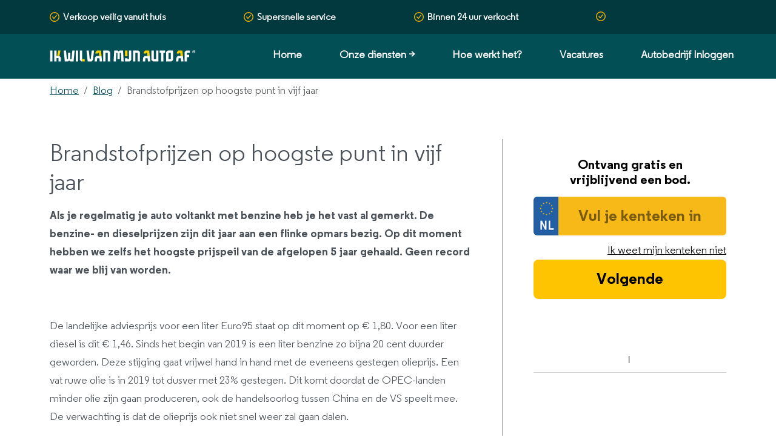

--- FILE ---
content_type: text/html; charset=UTF-8
request_url: https://www.ikwilvanmijnautoaf.nl/blog/brandstofprijzen-op-hoogste-punt-vijf-jaar
body_size: 32275
content:
<!DOCTYPE html>

<html lang="nl-nl" >

<head>
    <title>Brandstofprijzen op hoogste punt in vijf jaar » ikwilvanmijnautoaf.nl</title>
    <meta name="description"
        content="De benzine- en dieselprijzen zijn dit jaar aan een flinke opmars bezig. Op dit moment hebben we zelfs het hoogste prijspeil van de afgelopen 5 jaar gehaald." />
    <meta name="keywords"
        content="brandstofprijzen, op, hoogste, punt, vijf, jaar" />
    <meta http-equiv="Cache-control" content="public">
    <meta http-equiv="content-type" content="text/html; charset=UTF-8" /><script type="text/javascript">(window.NREUM||(NREUM={})).init={privacy:{cookies_enabled:false},ajax:{deny_list:[]},feature_flags:["soft_nav"]};(window.NREUM||(NREUM={})).loader_config={xpid:"VQIHVVZVDhACUVJSAgUFVQ==",licenseKey:"fb936c2d39",applicationID:"25305423",browserID:"25305512"};;/*! For license information please see nr-loader-full-1.308.0.min.js.LICENSE.txt */
(()=>{var e,t,r={384:(e,t,r)=>{"use strict";r.d(t,{NT:()=>a,US:()=>u,Zm:()=>o,bQ:()=>d,dV:()=>c,pV:()=>l});var n=r(6154),i=r(1863),s=r(1910);const a={beacon:"bam.nr-data.net",errorBeacon:"bam.nr-data.net"};function o(){return n.gm.NREUM||(n.gm.NREUM={}),void 0===n.gm.newrelic&&(n.gm.newrelic=n.gm.NREUM),n.gm.NREUM}function c(){let e=o();return e.o||(e.o={ST:n.gm.setTimeout,SI:n.gm.setImmediate||n.gm.setInterval,CT:n.gm.clearTimeout,XHR:n.gm.XMLHttpRequest,REQ:n.gm.Request,EV:n.gm.Event,PR:n.gm.Promise,MO:n.gm.MutationObserver,FETCH:n.gm.fetch,WS:n.gm.WebSocket},(0,s.i)(...Object.values(e.o))),e}function d(e,t){let r=o();r.initializedAgents??={},t.initializedAt={ms:(0,i.t)(),date:new Date},r.initializedAgents[e]=t}function u(e,t){o()[e]=t}function l(){return function(){let e=o();const t=e.info||{};e.info={beacon:a.beacon,errorBeacon:a.errorBeacon,...t}}(),function(){let e=o();const t=e.init||{};e.init={...t}}(),c(),function(){let e=o();const t=e.loader_config||{};e.loader_config={...t}}(),o()}},782:(e,t,r)=>{"use strict";r.d(t,{T:()=>n});const n=r(860).K7.pageViewTiming},860:(e,t,r)=>{"use strict";r.d(t,{$J:()=>u,K7:()=>c,P3:()=>d,XX:()=>i,Yy:()=>o,df:()=>s,qY:()=>n,v4:()=>a});const n="events",i="jserrors",s="browser/blobs",a="rum",o="browser/logs",c={ajax:"ajax",genericEvents:"generic_events",jserrors:i,logging:"logging",metrics:"metrics",pageAction:"page_action",pageViewEvent:"page_view_event",pageViewTiming:"page_view_timing",sessionReplay:"session_replay",sessionTrace:"session_trace",softNav:"soft_navigations",spa:"spa"},d={[c.pageViewEvent]:1,[c.pageViewTiming]:2,[c.metrics]:3,[c.jserrors]:4,[c.spa]:5,[c.ajax]:6,[c.sessionTrace]:7,[c.softNav]:8,[c.sessionReplay]:9,[c.logging]:10,[c.genericEvents]:11},u={[c.pageViewEvent]:a,[c.pageViewTiming]:n,[c.ajax]:n,[c.spa]:n,[c.softNav]:n,[c.metrics]:i,[c.jserrors]:i,[c.sessionTrace]:s,[c.sessionReplay]:s,[c.logging]:o,[c.genericEvents]:"ins"}},944:(e,t,r)=>{"use strict";r.d(t,{R:()=>i});var n=r(3241);function i(e,t){"function"==typeof console.debug&&(console.debug("New Relic Warning: https://github.com/newrelic/newrelic-browser-agent/blob/main/docs/warning-codes.md#".concat(e),t),(0,n.W)({agentIdentifier:null,drained:null,type:"data",name:"warn",feature:"warn",data:{code:e,secondary:t}}))}},993:(e,t,r)=>{"use strict";r.d(t,{A$:()=>s,ET:()=>a,TZ:()=>o,p_:()=>i});var n=r(860);const i={ERROR:"ERROR",WARN:"WARN",INFO:"INFO",DEBUG:"DEBUG",TRACE:"TRACE"},s={OFF:0,ERROR:1,WARN:2,INFO:3,DEBUG:4,TRACE:5},a="log",o=n.K7.logging},1541:(e,t,r)=>{"use strict";r.d(t,{U:()=>i,f:()=>n});const n={MFE:"MFE",BA:"BA"};function i(e,t){if(2!==t?.harvestEndpointVersion)return{};const r=t.agentRef.runtime.appMetadata.agents[0].entityGuid;return e?{"source.id":e.id,"source.name":e.name,"source.type":e.type,"parent.id":e.parent?.id||r,"parent.type":e.parent?.type||n.BA}:{"entity.guid":r,appId:t.agentRef.info.applicationID}}},1687:(e,t,r)=>{"use strict";r.d(t,{Ak:()=>d,Ze:()=>h,x3:()=>u});var n=r(3241),i=r(7836),s=r(3606),a=r(860),o=r(2646);const c={};function d(e,t){const r={staged:!1,priority:a.P3[t]||0};l(e),c[e].get(t)||c[e].set(t,r)}function u(e,t){e&&c[e]&&(c[e].get(t)&&c[e].delete(t),p(e,t,!1),c[e].size&&f(e))}function l(e){if(!e)throw new Error("agentIdentifier required");c[e]||(c[e]=new Map)}function h(e="",t="feature",r=!1){if(l(e),!e||!c[e].get(t)||r)return p(e,t);c[e].get(t).staged=!0,f(e)}function f(e){const t=Array.from(c[e]);t.every(([e,t])=>t.staged)&&(t.sort((e,t)=>e[1].priority-t[1].priority),t.forEach(([t])=>{c[e].delete(t),p(e,t)}))}function p(e,t,r=!0){const a=e?i.ee.get(e):i.ee,c=s.i.handlers;if(!a.aborted&&a.backlog&&c){if((0,n.W)({agentIdentifier:e,type:"lifecycle",name:"drain",feature:t}),r){const e=a.backlog[t],r=c[t];if(r){for(let t=0;e&&t<e.length;++t)g(e[t],r);Object.entries(r).forEach(([e,t])=>{Object.values(t||{}).forEach(t=>{t[0]?.on&&t[0]?.context()instanceof o.y&&t[0].on(e,t[1])})})}}a.isolatedBacklog||delete c[t],a.backlog[t]=null,a.emit("drain-"+t,[])}}function g(e,t){var r=e[1];Object.values(t[r]||{}).forEach(t=>{var r=e[0];if(t[0]===r){var n=t[1],i=e[3],s=e[2];n.apply(i,s)}})}},1738:(e,t,r)=>{"use strict";r.d(t,{U:()=>f,Y:()=>h});var n=r(3241),i=r(9908),s=r(1863),a=r(944),o=r(5701),c=r(3969),d=r(8362),u=r(860),l=r(4261);function h(e,t,r,s){const h=s||r;!h||h[e]&&h[e]!==d.d.prototype[e]||(h[e]=function(){(0,i.p)(c.xV,["API/"+e+"/called"],void 0,u.K7.metrics,r.ee),(0,n.W)({agentIdentifier:r.agentIdentifier,drained:!!o.B?.[r.agentIdentifier],type:"data",name:"api",feature:l.Pl+e,data:{}});try{return t.apply(this,arguments)}catch(e){(0,a.R)(23,e)}})}function f(e,t,r,n,a){const o=e.info;null===r?delete o.jsAttributes[t]:o.jsAttributes[t]=r,(a||null===r)&&(0,i.p)(l.Pl+n,[(0,s.t)(),t,r],void 0,"session",e.ee)}},1741:(e,t,r)=>{"use strict";r.d(t,{W:()=>s});var n=r(944),i=r(4261);class s{#e(e,...t){if(this[e]!==s.prototype[e])return this[e](...t);(0,n.R)(35,e)}addPageAction(e,t){return this.#e(i.hG,e,t)}register(e){return this.#e(i.eY,e)}recordCustomEvent(e,t){return this.#e(i.fF,e,t)}setPageViewName(e,t){return this.#e(i.Fw,e,t)}setCustomAttribute(e,t,r){return this.#e(i.cD,e,t,r)}noticeError(e,t){return this.#e(i.o5,e,t)}setUserId(e,t=!1){return this.#e(i.Dl,e,t)}setApplicationVersion(e){return this.#e(i.nb,e)}setErrorHandler(e){return this.#e(i.bt,e)}addRelease(e,t){return this.#e(i.k6,e,t)}log(e,t){return this.#e(i.$9,e,t)}start(){return this.#e(i.d3)}finished(e){return this.#e(i.BL,e)}recordReplay(){return this.#e(i.CH)}pauseReplay(){return this.#e(i.Tb)}addToTrace(e){return this.#e(i.U2,e)}setCurrentRouteName(e){return this.#e(i.PA,e)}interaction(e){return this.#e(i.dT,e)}wrapLogger(e,t,r){return this.#e(i.Wb,e,t,r)}measure(e,t){return this.#e(i.V1,e,t)}consent(e){return this.#e(i.Pv,e)}}},1863:(e,t,r)=>{"use strict";function n(){return Math.floor(performance.now())}r.d(t,{t:()=>n})},1910:(e,t,r)=>{"use strict";r.d(t,{i:()=>s});var n=r(944);const i=new Map;function s(...e){return e.every(e=>{if(i.has(e))return i.get(e);const t="function"==typeof e?e.toString():"",r=t.includes("[native code]"),s=t.includes("nrWrapper");return r||s||(0,n.R)(64,e?.name||t),i.set(e,r),r})}},2555:(e,t,r)=>{"use strict";r.d(t,{D:()=>o,f:()=>a});var n=r(384),i=r(8122);const s={beacon:n.NT.beacon,errorBeacon:n.NT.errorBeacon,licenseKey:void 0,applicationID:void 0,sa:void 0,queueTime:void 0,applicationTime:void 0,ttGuid:void 0,user:void 0,account:void 0,product:void 0,extra:void 0,jsAttributes:{},userAttributes:void 0,atts:void 0,transactionName:void 0,tNamePlain:void 0};function a(e){try{return!!e.licenseKey&&!!e.errorBeacon&&!!e.applicationID}catch(e){return!1}}const o=e=>(0,i.a)(e,s)},2614:(e,t,r)=>{"use strict";r.d(t,{BB:()=>a,H3:()=>n,g:()=>d,iL:()=>c,tS:()=>o,uh:()=>i,wk:()=>s});const n="NRBA",i="SESSION",s=144e5,a=18e5,o={STARTED:"session-started",PAUSE:"session-pause",RESET:"session-reset",RESUME:"session-resume",UPDATE:"session-update"},c={SAME_TAB:"same-tab",CROSS_TAB:"cross-tab"},d={OFF:0,FULL:1,ERROR:2}},2646:(e,t,r)=>{"use strict";r.d(t,{y:()=>n});class n{constructor(e){this.contextId=e}}},2843:(e,t,r)=>{"use strict";r.d(t,{G:()=>s,u:()=>i});var n=r(3878);function i(e,t=!1,r,i){(0,n.DD)("visibilitychange",function(){if(t)return void("hidden"===document.visibilityState&&e());e(document.visibilityState)},r,i)}function s(e,t,r){(0,n.sp)("pagehide",e,t,r)}},3241:(e,t,r)=>{"use strict";r.d(t,{W:()=>s});var n=r(6154);const i="newrelic";function s(e={}){try{n.gm.dispatchEvent(new CustomEvent(i,{detail:e}))}catch(e){}}},3304:(e,t,r)=>{"use strict";r.d(t,{A:()=>s});var n=r(7836);const i=()=>{const e=new WeakSet;return(t,r)=>{if("object"==typeof r&&null!==r){if(e.has(r))return;e.add(r)}return r}};function s(e){try{return JSON.stringify(e,i())??""}catch(e){try{n.ee.emit("internal-error",[e])}catch(e){}return""}}},3333:(e,t,r)=>{"use strict";r.d(t,{$v:()=>u,TZ:()=>n,Xh:()=>c,Zp:()=>i,kd:()=>d,mq:()=>o,nf:()=>a,qN:()=>s});const n=r(860).K7.genericEvents,i=["auxclick","click","copy","keydown","paste","scrollend"],s=["focus","blur"],a=4,o=1e3,c=2e3,d=["PageAction","UserAction","BrowserPerformance"],u={RESOURCES:"experimental.resources",REGISTER:"register"}},3434:(e,t,r)=>{"use strict";r.d(t,{Jt:()=>s,YM:()=>d});var n=r(7836),i=r(5607);const s="nr@original:".concat(i.W),a=50;var o=Object.prototype.hasOwnProperty,c=!1;function d(e,t){return e||(e=n.ee),r.inPlace=function(e,t,n,i,s){n||(n="");const a="-"===n.charAt(0);for(let o=0;o<t.length;o++){const c=t[o],d=e[c];l(d)||(e[c]=r(d,a?c+n:n,i,c,s))}},r.flag=s,r;function r(t,r,n,c,d){return l(t)?t:(r||(r=""),nrWrapper[s]=t,function(e,t,r){if(Object.defineProperty&&Object.keys)try{return Object.keys(e).forEach(function(r){Object.defineProperty(t,r,{get:function(){return e[r]},set:function(t){return e[r]=t,t}})}),t}catch(e){u([e],r)}for(var n in e)o.call(e,n)&&(t[n]=e[n])}(t,nrWrapper,e),nrWrapper);function nrWrapper(){var s,o,l,h;let f;try{o=this,s=[...arguments],l="function"==typeof n?n(s,o):n||{}}catch(t){u([t,"",[s,o,c],l],e)}i(r+"start",[s,o,c],l,d);const p=performance.now();let g;try{return h=t.apply(o,s),g=performance.now(),h}catch(e){throw g=performance.now(),i(r+"err",[s,o,e],l,d),f=e,f}finally{const e=g-p,t={start:p,end:g,duration:e,isLongTask:e>=a,methodName:c,thrownError:f};t.isLongTask&&i("long-task",[t,o],l,d),i(r+"end",[s,o,h],l,d)}}}function i(r,n,i,s){if(!c||t){var a=c;c=!0;try{e.emit(r,n,i,t,s)}catch(t){u([t,r,n,i],e)}c=a}}}function u(e,t){t||(t=n.ee);try{t.emit("internal-error",e)}catch(e){}}function l(e){return!(e&&"function"==typeof e&&e.apply&&!e[s])}},3606:(e,t,r)=>{"use strict";r.d(t,{i:()=>s});var n=r(9908);s.on=a;var i=s.handlers={};function s(e,t,r,s){a(s||n.d,i,e,t,r)}function a(e,t,r,i,s){s||(s="feature"),e||(e=n.d);var a=t[s]=t[s]||{};(a[r]=a[r]||[]).push([e,i])}},3738:(e,t,r)=>{"use strict";r.d(t,{He:()=>i,Kp:()=>o,Lc:()=>d,Rz:()=>u,TZ:()=>n,bD:()=>s,d3:()=>a,jx:()=>l,sl:()=>h,uP:()=>c});const n=r(860).K7.sessionTrace,i="bstResource",s="resource",a="-start",o="-end",c="fn"+a,d="fn"+o,u="pushState",l=1e3,h=3e4},3785:(e,t,r)=>{"use strict";r.d(t,{R:()=>c,b:()=>d});var n=r(9908),i=r(1863),s=r(860),a=r(3969),o=r(993);function c(e,t,r={},c=o.p_.INFO,d=!0,u,l=(0,i.t)()){(0,n.p)(a.xV,["API/logging/".concat(c.toLowerCase(),"/called")],void 0,s.K7.metrics,e),(0,n.p)(o.ET,[l,t,r,c,d,u],void 0,s.K7.logging,e)}function d(e){return"string"==typeof e&&Object.values(o.p_).some(t=>t===e.toUpperCase().trim())}},3878:(e,t,r)=>{"use strict";function n(e,t){return{capture:e,passive:!1,signal:t}}function i(e,t,r=!1,i){window.addEventListener(e,t,n(r,i))}function s(e,t,r=!1,i){document.addEventListener(e,t,n(r,i))}r.d(t,{DD:()=>s,jT:()=>n,sp:()=>i})},3969:(e,t,r)=>{"use strict";r.d(t,{TZ:()=>n,XG:()=>o,rs:()=>i,xV:()=>a,z_:()=>s});const n=r(860).K7.metrics,i="sm",s="cm",a="storeSupportabilityMetrics",o="storeEventMetrics"},4234:(e,t,r)=>{"use strict";r.d(t,{W:()=>s});var n=r(7836),i=r(1687);class s{constructor(e,t){this.agentIdentifier=e,this.ee=n.ee.get(e),this.featureName=t,this.blocked=!1}deregisterDrain(){(0,i.x3)(this.agentIdentifier,this.featureName)}}},4261:(e,t,r)=>{"use strict";r.d(t,{$9:()=>d,BL:()=>o,CH:()=>f,Dl:()=>w,Fw:()=>y,PA:()=>m,Pl:()=>n,Pv:()=>T,Tb:()=>l,U2:()=>s,V1:()=>E,Wb:()=>x,bt:()=>b,cD:()=>v,d3:()=>R,dT:()=>c,eY:()=>p,fF:()=>h,hG:()=>i,k6:()=>a,nb:()=>g,o5:()=>u});const n="api-",i="addPageAction",s="addToTrace",a="addRelease",o="finished",c="interaction",d="log",u="noticeError",l="pauseReplay",h="recordCustomEvent",f="recordReplay",p="register",g="setApplicationVersion",m="setCurrentRouteName",v="setCustomAttribute",b="setErrorHandler",y="setPageViewName",w="setUserId",R="start",x="wrapLogger",E="measure",T="consent"},5205:(e,t,r)=>{"use strict";r.d(t,{j:()=>S});var n=r(384),i=r(1741);var s=r(2555),a=r(3333);const o=e=>{if(!e||"string"!=typeof e)return!1;try{document.createDocumentFragment().querySelector(e)}catch{return!1}return!0};var c=r(2614),d=r(944),u=r(8122);const l="[data-nr-mask]",h=e=>(0,u.a)(e,(()=>{const e={feature_flags:[],experimental:{allow_registered_children:!1,resources:!1},mask_selector:"*",block_selector:"[data-nr-block]",mask_input_options:{color:!1,date:!1,"datetime-local":!1,email:!1,month:!1,number:!1,range:!1,search:!1,tel:!1,text:!1,time:!1,url:!1,week:!1,textarea:!1,select:!1,password:!0}};return{ajax:{deny_list:void 0,block_internal:!0,enabled:!0,autoStart:!0},api:{get allow_registered_children(){return e.feature_flags.includes(a.$v.REGISTER)||e.experimental.allow_registered_children},set allow_registered_children(t){e.experimental.allow_registered_children=t},duplicate_registered_data:!1},browser_consent_mode:{enabled:!1},distributed_tracing:{enabled:void 0,exclude_newrelic_header:void 0,cors_use_newrelic_header:void 0,cors_use_tracecontext_headers:void 0,allowed_origins:void 0},get feature_flags(){return e.feature_flags},set feature_flags(t){e.feature_flags=t},generic_events:{enabled:!0,autoStart:!0},harvest:{interval:30},jserrors:{enabled:!0,autoStart:!0},logging:{enabled:!0,autoStart:!0},metrics:{enabled:!0,autoStart:!0},obfuscate:void 0,page_action:{enabled:!0},page_view_event:{enabled:!0,autoStart:!0},page_view_timing:{enabled:!0,autoStart:!0},performance:{capture_marks:!1,capture_measures:!1,capture_detail:!0,resources:{get enabled(){return e.feature_flags.includes(a.$v.RESOURCES)||e.experimental.resources},set enabled(t){e.experimental.resources=t},asset_types:[],first_party_domains:[],ignore_newrelic:!0}},privacy:{cookies_enabled:!0},proxy:{assets:void 0,beacon:void 0},session:{expiresMs:c.wk,inactiveMs:c.BB},session_replay:{autoStart:!0,enabled:!1,preload:!1,sampling_rate:10,error_sampling_rate:100,collect_fonts:!1,inline_images:!1,fix_stylesheets:!0,mask_all_inputs:!0,get mask_text_selector(){return e.mask_selector},set mask_text_selector(t){o(t)?e.mask_selector="".concat(t,",").concat(l):""===t||null===t?e.mask_selector=l:(0,d.R)(5,t)},get block_class(){return"nr-block"},get ignore_class(){return"nr-ignore"},get mask_text_class(){return"nr-mask"},get block_selector(){return e.block_selector},set block_selector(t){o(t)?e.block_selector+=",".concat(t):""!==t&&(0,d.R)(6,t)},get mask_input_options(){return e.mask_input_options},set mask_input_options(t){t&&"object"==typeof t?e.mask_input_options={...t,password:!0}:(0,d.R)(7,t)}},session_trace:{enabled:!0,autoStart:!0},soft_navigations:{enabled:!0,autoStart:!0},spa:{enabled:!0,autoStart:!0},ssl:void 0,user_actions:{enabled:!0,elementAttributes:["id","className","tagName","type"]}}})());var f=r(6154),p=r(9324);let g=0;const m={buildEnv:p.F3,distMethod:p.Xs,version:p.xv,originTime:f.WN},v={consented:!1},b={appMetadata:{},get consented(){return this.session?.state?.consent||v.consented},set consented(e){v.consented=e},customTransaction:void 0,denyList:void 0,disabled:!1,harvester:void 0,isolatedBacklog:!1,isRecording:!1,loaderType:void 0,maxBytes:3e4,obfuscator:void 0,onerror:void 0,ptid:void 0,releaseIds:{},session:void 0,timeKeeper:void 0,registeredEntities:[],jsAttributesMetadata:{bytes:0},get harvestCount(){return++g}},y=e=>{const t=(0,u.a)(e,b),r=Object.keys(m).reduce((e,t)=>(e[t]={value:m[t],writable:!1,configurable:!0,enumerable:!0},e),{});return Object.defineProperties(t,r)};var w=r(5701);const R=e=>{const t=e.startsWith("http");e+="/",r.p=t?e:"https://"+e};var x=r(7836),E=r(3241);const T={accountID:void 0,trustKey:void 0,agentID:void 0,licenseKey:void 0,applicationID:void 0,xpid:void 0},A=e=>(0,u.a)(e,T),_=new Set;function S(e,t={},r,a){let{init:o,info:c,loader_config:d,runtime:u={},exposed:l=!0}=t;if(!c){const e=(0,n.pV)();o=e.init,c=e.info,d=e.loader_config}e.init=h(o||{}),e.loader_config=A(d||{}),c.jsAttributes??={},f.bv&&(c.jsAttributes.isWorker=!0),e.info=(0,s.D)(c);const p=e.init,g=[c.beacon,c.errorBeacon];_.has(e.agentIdentifier)||(p.proxy.assets&&(R(p.proxy.assets),g.push(p.proxy.assets)),p.proxy.beacon&&g.push(p.proxy.beacon),e.beacons=[...g],function(e){const t=(0,n.pV)();Object.getOwnPropertyNames(i.W.prototype).forEach(r=>{const n=i.W.prototype[r];if("function"!=typeof n||"constructor"===n)return;let s=t[r];e[r]&&!1!==e.exposed&&"micro-agent"!==e.runtime?.loaderType&&(t[r]=(...t)=>{const n=e[r](...t);return s?s(...t):n})})}(e),(0,n.US)("activatedFeatures",w.B)),u.denyList=[...p.ajax.deny_list||[],...p.ajax.block_internal?g:[]],u.ptid=e.agentIdentifier,u.loaderType=r,e.runtime=y(u),_.has(e.agentIdentifier)||(e.ee=x.ee.get(e.agentIdentifier),e.exposed=l,(0,E.W)({agentIdentifier:e.agentIdentifier,drained:!!w.B?.[e.agentIdentifier],type:"lifecycle",name:"initialize",feature:void 0,data:e.config})),_.add(e.agentIdentifier)}},5270:(e,t,r)=>{"use strict";r.d(t,{Aw:()=>a,SR:()=>s,rF:()=>o});var n=r(384),i=r(7767);function s(e){return!!(0,n.dV)().o.MO&&(0,i.V)(e)&&!0===e?.session_trace.enabled}function a(e){return!0===e?.session_replay.preload&&s(e)}function o(e,t){try{if("string"==typeof t?.type){if("password"===t.type.toLowerCase())return"*".repeat(e?.length||0);if(void 0!==t?.dataset?.nrUnmask||t?.classList?.contains("nr-unmask"))return e}}catch(e){}return"string"==typeof e?e.replace(/[\S]/g,"*"):"*".repeat(e?.length||0)}},5289:(e,t,r)=>{"use strict";r.d(t,{GG:()=>a,Qr:()=>c,sB:()=>o});var n=r(3878),i=r(6389);function s(){return"undefined"==typeof document||"complete"===document.readyState}function a(e,t){if(s())return e();const r=(0,i.J)(e),a=setInterval(()=>{s()&&(clearInterval(a),r())},500);(0,n.sp)("load",r,t)}function o(e){if(s())return e();(0,n.DD)("DOMContentLoaded",e)}function c(e){if(s())return e();(0,n.sp)("popstate",e)}},5607:(e,t,r)=>{"use strict";r.d(t,{W:()=>n});const n=(0,r(9566).bz)()},5701:(e,t,r)=>{"use strict";r.d(t,{B:()=>s,t:()=>a});var n=r(3241);const i=new Set,s={};function a(e,t){const r=t.agentIdentifier;s[r]??={},e&&"object"==typeof e&&(i.has(r)||(t.ee.emit("rumresp",[e]),s[r]=e,i.add(r),(0,n.W)({agentIdentifier:r,loaded:!0,drained:!0,type:"lifecycle",name:"load",feature:void 0,data:e})))}},6154:(e,t,r)=>{"use strict";r.d(t,{OF:()=>d,RI:()=>i,WN:()=>h,bv:()=>s,eN:()=>f,gm:()=>a,lR:()=>l,m:()=>c,mw:()=>o,sb:()=>u});var n=r(1863);const i="undefined"!=typeof window&&!!window.document,s="undefined"!=typeof WorkerGlobalScope&&("undefined"!=typeof self&&self instanceof WorkerGlobalScope&&self.navigator instanceof WorkerNavigator||"undefined"!=typeof globalThis&&globalThis instanceof WorkerGlobalScope&&globalThis.navigator instanceof WorkerNavigator),a=i?window:"undefined"!=typeof WorkerGlobalScope&&("undefined"!=typeof self&&self instanceof WorkerGlobalScope&&self||"undefined"!=typeof globalThis&&globalThis instanceof WorkerGlobalScope&&globalThis),o=Boolean("hidden"===a?.document?.visibilityState),c=""+a?.location,d=/iPad|iPhone|iPod/.test(a.navigator?.userAgent),u=d&&"undefined"==typeof SharedWorker,l=(()=>{const e=a.navigator?.userAgent?.match(/Firefox[/\s](\d+\.\d+)/);return Array.isArray(e)&&e.length>=2?+e[1]:0})(),h=Date.now()-(0,n.t)(),f=()=>"undefined"!=typeof PerformanceNavigationTiming&&a?.performance?.getEntriesByType("navigation")?.[0]?.responseStart},6344:(e,t,r)=>{"use strict";r.d(t,{BB:()=>u,Qb:()=>l,TZ:()=>i,Ug:()=>a,Vh:()=>s,_s:()=>o,bc:()=>d,yP:()=>c});var n=r(2614);const i=r(860).K7.sessionReplay,s="errorDuringReplay",a=.12,o={DomContentLoaded:0,Load:1,FullSnapshot:2,IncrementalSnapshot:3,Meta:4,Custom:5},c={[n.g.ERROR]:15e3,[n.g.FULL]:3e5,[n.g.OFF]:0},d={RESET:{message:"Session was reset",sm:"Reset"},IMPORT:{message:"Recorder failed to import",sm:"Import"},TOO_MANY:{message:"429: Too Many Requests",sm:"Too-Many"},TOO_BIG:{message:"Payload was too large",sm:"Too-Big"},CROSS_TAB:{message:"Session Entity was set to OFF on another tab",sm:"Cross-Tab"},ENTITLEMENTS:{message:"Session Replay is not allowed and will not be started",sm:"Entitlement"}},u=5e3,l={API:"api",RESUME:"resume",SWITCH_TO_FULL:"switchToFull",INITIALIZE:"initialize",PRELOAD:"preload"}},6389:(e,t,r)=>{"use strict";function n(e,t=500,r={}){const n=r?.leading||!1;let i;return(...r)=>{n&&void 0===i&&(e.apply(this,r),i=setTimeout(()=>{i=clearTimeout(i)},t)),n||(clearTimeout(i),i=setTimeout(()=>{e.apply(this,r)},t))}}function i(e){let t=!1;return(...r)=>{t||(t=!0,e.apply(this,r))}}r.d(t,{J:()=>i,s:()=>n})},6630:(e,t,r)=>{"use strict";r.d(t,{T:()=>n});const n=r(860).K7.pageViewEvent},6774:(e,t,r)=>{"use strict";r.d(t,{T:()=>n});const n=r(860).K7.jserrors},7295:(e,t,r)=>{"use strict";r.d(t,{Xv:()=>a,gX:()=>i,iW:()=>s});var n=[];function i(e){if(!e||s(e))return!1;if(0===n.length)return!0;if("*"===n[0].hostname)return!1;for(var t=0;t<n.length;t++){var r=n[t];if(r.hostname.test(e.hostname)&&r.pathname.test(e.pathname))return!1}return!0}function s(e){return void 0===e.hostname}function a(e){if(n=[],e&&e.length)for(var t=0;t<e.length;t++){let r=e[t];if(!r)continue;if("*"===r)return void(n=[{hostname:"*"}]);0===r.indexOf("http://")?r=r.substring(7):0===r.indexOf("https://")&&(r=r.substring(8));const i=r.indexOf("/");let s,a;i>0?(s=r.substring(0,i),a=r.substring(i)):(s=r,a="*");let[c]=s.split(":");n.push({hostname:o(c),pathname:o(a,!0)})}}function o(e,t=!1){const r=e.replace(/[.+?^${}()|[\]\\]/g,e=>"\\"+e).replace(/\*/g,".*?");return new RegExp((t?"^":"")+r+"$")}},7485:(e,t,r)=>{"use strict";r.d(t,{D:()=>i});var n=r(6154);function i(e){if(0===(e||"").indexOf("data:"))return{protocol:"data"};try{const t=new URL(e,location.href),r={port:t.port,hostname:t.hostname,pathname:t.pathname,search:t.search,protocol:t.protocol.slice(0,t.protocol.indexOf(":")),sameOrigin:t.protocol===n.gm?.location?.protocol&&t.host===n.gm?.location?.host};return r.port&&""!==r.port||("http:"===t.protocol&&(r.port="80"),"https:"===t.protocol&&(r.port="443")),r.pathname&&""!==r.pathname?r.pathname.startsWith("/")||(r.pathname="/".concat(r.pathname)):r.pathname="/",r}catch(e){return{}}}},7699:(e,t,r)=>{"use strict";r.d(t,{It:()=>s,KC:()=>o,No:()=>i,qh:()=>a});var n=r(860);const i=16e3,s=1e6,a="SESSION_ERROR",o={[n.K7.logging]:!0,[n.K7.genericEvents]:!1,[n.K7.jserrors]:!1,[n.K7.ajax]:!1}},7767:(e,t,r)=>{"use strict";r.d(t,{V:()=>i});var n=r(6154);const i=e=>n.RI&&!0===e?.privacy.cookies_enabled},7836:(e,t,r)=>{"use strict";r.d(t,{P:()=>o,ee:()=>c});var n=r(384),i=r(8990),s=r(2646),a=r(5607);const o="nr@context:".concat(a.W),c=function e(t,r){var n={},a={},u={},l=!1;try{l=16===r.length&&d.initializedAgents?.[r]?.runtime.isolatedBacklog}catch(e){}var h={on:p,addEventListener:p,removeEventListener:function(e,t){var r=n[e];if(!r)return;for(var i=0;i<r.length;i++)r[i]===t&&r.splice(i,1)},emit:function(e,r,n,i,s){!1!==s&&(s=!0);if(c.aborted&&!i)return;t&&s&&t.emit(e,r,n);var o=f(n);g(e).forEach(e=>{e.apply(o,r)});var d=v()[a[e]];d&&d.push([h,e,r,o]);return o},get:m,listeners:g,context:f,buffer:function(e,t){const r=v();if(t=t||"feature",h.aborted)return;Object.entries(e||{}).forEach(([e,n])=>{a[n]=t,t in r||(r[t]=[])})},abort:function(){h._aborted=!0,Object.keys(h.backlog).forEach(e=>{delete h.backlog[e]})},isBuffering:function(e){return!!v()[a[e]]},debugId:r,backlog:l?{}:t&&"object"==typeof t.backlog?t.backlog:{},isolatedBacklog:l};return Object.defineProperty(h,"aborted",{get:()=>{let e=h._aborted||!1;return e||(t&&(e=t.aborted),e)}}),h;function f(e){return e&&e instanceof s.y?e:e?(0,i.I)(e,o,()=>new s.y(o)):new s.y(o)}function p(e,t){n[e]=g(e).concat(t)}function g(e){return n[e]||[]}function m(t){return u[t]=u[t]||e(h,t)}function v(){return h.backlog}}(void 0,"globalEE"),d=(0,n.Zm)();d.ee||(d.ee=c)},8122:(e,t,r)=>{"use strict";r.d(t,{a:()=>i});var n=r(944);function i(e,t){try{if(!e||"object"!=typeof e)return(0,n.R)(3);if(!t||"object"!=typeof t)return(0,n.R)(4);const r=Object.create(Object.getPrototypeOf(t),Object.getOwnPropertyDescriptors(t)),s=0===Object.keys(r).length?e:r;for(let a in s)if(void 0!==e[a])try{if(null===e[a]){r[a]=null;continue}Array.isArray(e[a])&&Array.isArray(t[a])?r[a]=Array.from(new Set([...e[a],...t[a]])):"object"==typeof e[a]&&"object"==typeof t[a]?r[a]=i(e[a],t[a]):r[a]=e[a]}catch(e){r[a]||(0,n.R)(1,e)}return r}catch(e){(0,n.R)(2,e)}}},8139:(e,t,r)=>{"use strict";r.d(t,{u:()=>h});var n=r(7836),i=r(3434),s=r(8990),a=r(6154);const o={},c=a.gm.XMLHttpRequest,d="addEventListener",u="removeEventListener",l="nr@wrapped:".concat(n.P);function h(e){var t=function(e){return(e||n.ee).get("events")}(e);if(o[t.debugId]++)return t;o[t.debugId]=1;var r=(0,i.YM)(t,!0);function h(e){r.inPlace(e,[d,u],"-",p)}function p(e,t){return e[1]}return"getPrototypeOf"in Object&&(a.RI&&f(document,h),c&&f(c.prototype,h),f(a.gm,h)),t.on(d+"-start",function(e,t){var n=e[1];if(null!==n&&("function"==typeof n||"object"==typeof n)&&"newrelic"!==e[0]){var i=(0,s.I)(n,l,function(){var e={object:function(){if("function"!=typeof n.handleEvent)return;return n.handleEvent.apply(n,arguments)},function:n}[typeof n];return e?r(e,"fn-",null,e.name||"anonymous"):n});this.wrapped=e[1]=i}}),t.on(u+"-start",function(e){e[1]=this.wrapped||e[1]}),t}function f(e,t,...r){let n=e;for(;"object"==typeof n&&!Object.prototype.hasOwnProperty.call(n,d);)n=Object.getPrototypeOf(n);n&&t(n,...r)}},8362:(e,t,r)=>{"use strict";r.d(t,{d:()=>s});var n=r(9566),i=r(1741);class s extends i.W{agentIdentifier=(0,n.LA)(16)}},8374:(e,t,r)=>{r.nc=(()=>{try{return document?.currentScript?.nonce}catch(e){}return""})()},8990:(e,t,r)=>{"use strict";r.d(t,{I:()=>i});var n=Object.prototype.hasOwnProperty;function i(e,t,r){if(n.call(e,t))return e[t];var i=r();if(Object.defineProperty&&Object.keys)try{return Object.defineProperty(e,t,{value:i,writable:!0,enumerable:!1}),i}catch(e){}return e[t]=i,i}},9119:(e,t,r)=>{"use strict";r.d(t,{L:()=>s});var n=/([^?#]*)[^#]*(#[^?]*|$).*/,i=/([^?#]*)().*/;function s(e,t){return e?e.replace(t?n:i,"$1$2"):e}},9300:(e,t,r)=>{"use strict";r.d(t,{T:()=>n});const n=r(860).K7.ajax},9324:(e,t,r)=>{"use strict";r.d(t,{AJ:()=>a,F3:()=>i,Xs:()=>s,Yq:()=>o,xv:()=>n});const n="1.308.0",i="PROD",s="CDN",a="@newrelic/rrweb",o="1.0.1"},9566:(e,t,r)=>{"use strict";r.d(t,{LA:()=>o,ZF:()=>c,bz:()=>a,el:()=>d});var n=r(6154);const i="xxxxxxxx-xxxx-4xxx-yxxx-xxxxxxxxxxxx";function s(e,t){return e?15&e[t]:16*Math.random()|0}function a(){const e=n.gm?.crypto||n.gm?.msCrypto;let t,r=0;return e&&e.getRandomValues&&(t=e.getRandomValues(new Uint8Array(30))),i.split("").map(e=>"x"===e?s(t,r++).toString(16):"y"===e?(3&s()|8).toString(16):e).join("")}function o(e){const t=n.gm?.crypto||n.gm?.msCrypto;let r,i=0;t&&t.getRandomValues&&(r=t.getRandomValues(new Uint8Array(e)));const a=[];for(var o=0;o<e;o++)a.push(s(r,i++).toString(16));return a.join("")}function c(){return o(16)}function d(){return o(32)}},9908:(e,t,r)=>{"use strict";r.d(t,{d:()=>n,p:()=>i});var n=r(7836).ee.get("handle");function i(e,t,r,i,s){s?(s.buffer([e],i),s.emit(e,t,r)):(n.buffer([e],i),n.emit(e,t,r))}}},n={};function i(e){var t=n[e];if(void 0!==t)return t.exports;var s=n[e]={exports:{}};return r[e](s,s.exports,i),s.exports}i.m=r,i.d=(e,t)=>{for(var r in t)i.o(t,r)&&!i.o(e,r)&&Object.defineProperty(e,r,{enumerable:!0,get:t[r]})},i.f={},i.e=e=>Promise.all(Object.keys(i.f).reduce((t,r)=>(i.f[r](e,t),t),[])),i.u=e=>({95:"nr-full-compressor",222:"nr-full-recorder",891:"nr-full"}[e]+"-1.308.0.min.js"),i.o=(e,t)=>Object.prototype.hasOwnProperty.call(e,t),e={},t="NRBA-1.308.0.PROD:",i.l=(r,n,s,a)=>{if(e[r])e[r].push(n);else{var o,c;if(void 0!==s)for(var d=document.getElementsByTagName("script"),u=0;u<d.length;u++){var l=d[u];if(l.getAttribute("src")==r||l.getAttribute("data-webpack")==t+s){o=l;break}}if(!o){c=!0;var h={891:"sha512-fcveNDcpRQS9OweGhN4uJe88Qmg+EVyH6j/wngwL2Le0m7LYyz7q+JDx7KBxsdDF4TaPVsSmHg12T3pHwdLa7w==",222:"sha512-O8ZzdvgB4fRyt7k2Qrr4STpR+tCA2mcQEig6/dP3rRy9uEx1CTKQ6cQ7Src0361y7xS434ua+zIPo265ZpjlEg==",95:"sha512-jDWejat/6/UDex/9XjYoPPmpMPuEvBCSuCg/0tnihjbn5bh9mP3An0NzFV9T5Tc+3kKhaXaZA8UIKPAanD2+Gw=="};(o=document.createElement("script")).charset="utf-8",i.nc&&o.setAttribute("nonce",i.nc),o.setAttribute("data-webpack",t+s),o.src=r,0!==o.src.indexOf(window.location.origin+"/")&&(o.crossOrigin="anonymous"),h[a]&&(o.integrity=h[a])}e[r]=[n];var f=(t,n)=>{o.onerror=o.onload=null,clearTimeout(p);var i=e[r];if(delete e[r],o.parentNode&&o.parentNode.removeChild(o),i&&i.forEach(e=>e(n)),t)return t(n)},p=setTimeout(f.bind(null,void 0,{type:"timeout",target:o}),12e4);o.onerror=f.bind(null,o.onerror),o.onload=f.bind(null,o.onload),c&&document.head.appendChild(o)}},i.r=e=>{"undefined"!=typeof Symbol&&Symbol.toStringTag&&Object.defineProperty(e,Symbol.toStringTag,{value:"Module"}),Object.defineProperty(e,"__esModule",{value:!0})},i.p="https://js-agent.newrelic.com/",(()=>{var e={85:0,959:0};i.f.j=(t,r)=>{var n=i.o(e,t)?e[t]:void 0;if(0!==n)if(n)r.push(n[2]);else{var s=new Promise((r,i)=>n=e[t]=[r,i]);r.push(n[2]=s);var a=i.p+i.u(t),o=new Error;i.l(a,r=>{if(i.o(e,t)&&(0!==(n=e[t])&&(e[t]=void 0),n)){var s=r&&("load"===r.type?"missing":r.type),a=r&&r.target&&r.target.src;o.message="Loading chunk "+t+" failed: ("+s+": "+a+")",o.name="ChunkLoadError",o.type=s,o.request=a,n[1](o)}},"chunk-"+t,t)}};var t=(t,r)=>{var n,s,[a,o,c]=r,d=0;if(a.some(t=>0!==e[t])){for(n in o)i.o(o,n)&&(i.m[n]=o[n]);if(c)c(i)}for(t&&t(r);d<a.length;d++)s=a[d],i.o(e,s)&&e[s]&&e[s][0](),e[s]=0},r=self["webpackChunk:NRBA-1.308.0.PROD"]=self["webpackChunk:NRBA-1.308.0.PROD"]||[];r.forEach(t.bind(null,0)),r.push=t.bind(null,r.push.bind(r))})(),(()=>{"use strict";i(8374);var e=i(8362),t=i(860);const r=Object.values(t.K7);var n=i(5205);var s=i(9908),a=i(1863),o=i(4261),c=i(1738);var d=i(1687),u=i(4234),l=i(5289),h=i(6154),f=i(944),p=i(5270),g=i(7767),m=i(6389),v=i(7699);class b extends u.W{constructor(e,t){super(e.agentIdentifier,t),this.agentRef=e,this.abortHandler=void 0,this.featAggregate=void 0,this.loadedSuccessfully=void 0,this.onAggregateImported=new Promise(e=>{this.loadedSuccessfully=e}),this.deferred=Promise.resolve(),!1===e.init[this.featureName].autoStart?this.deferred=new Promise((t,r)=>{this.ee.on("manual-start-all",(0,m.J)(()=>{(0,d.Ak)(e.agentIdentifier,this.featureName),t()}))}):(0,d.Ak)(e.agentIdentifier,t)}importAggregator(e,t,r={}){if(this.featAggregate)return;const n=async()=>{let n;await this.deferred;try{if((0,g.V)(e.init)){const{setupAgentSession:t}=await i.e(891).then(i.bind(i,8766));n=t(e)}}catch(e){(0,f.R)(20,e),this.ee.emit("internal-error",[e]),(0,s.p)(v.qh,[e],void 0,this.featureName,this.ee)}try{if(!this.#t(this.featureName,n,e.init))return(0,d.Ze)(this.agentIdentifier,this.featureName),void this.loadedSuccessfully(!1);const{Aggregate:i}=await t();this.featAggregate=new i(e,r),e.runtime.harvester.initializedAggregates.push(this.featAggregate),this.loadedSuccessfully(!0)}catch(e){(0,f.R)(34,e),this.abortHandler?.(),(0,d.Ze)(this.agentIdentifier,this.featureName,!0),this.loadedSuccessfully(!1),this.ee&&this.ee.abort()}};h.RI?(0,l.GG)(()=>n(),!0):n()}#t(e,r,n){if(this.blocked)return!1;switch(e){case t.K7.sessionReplay:return(0,p.SR)(n)&&!!r;case t.K7.sessionTrace:return!!r;default:return!0}}}var y=i(6630),w=i(2614),R=i(3241);class x extends b{static featureName=y.T;constructor(e){var t;super(e,y.T),this.setupInspectionEvents(e.agentIdentifier),t=e,(0,c.Y)(o.Fw,function(e,r){"string"==typeof e&&("/"!==e.charAt(0)&&(e="/"+e),t.runtime.customTransaction=(r||"http://custom.transaction")+e,(0,s.p)(o.Pl+o.Fw,[(0,a.t)()],void 0,void 0,t.ee))},t),this.importAggregator(e,()=>i.e(891).then(i.bind(i,3718)))}setupInspectionEvents(e){const t=(t,r)=>{t&&(0,R.W)({agentIdentifier:e,timeStamp:t.timeStamp,loaded:"complete"===t.target.readyState,type:"window",name:r,data:t.target.location+""})};(0,l.sB)(e=>{t(e,"DOMContentLoaded")}),(0,l.GG)(e=>{t(e,"load")}),(0,l.Qr)(e=>{t(e,"navigate")}),this.ee.on(w.tS.UPDATE,(t,r)=>{(0,R.W)({agentIdentifier:e,type:"lifecycle",name:"session",data:r})})}}var E=i(384);class T extends e.d{constructor(e){var t;(super(),h.gm)?(this.features={},(0,E.bQ)(this.agentIdentifier,this),this.desiredFeatures=new Set(e.features||[]),this.desiredFeatures.add(x),(0,n.j)(this,e,e.loaderType||"agent"),t=this,(0,c.Y)(o.cD,function(e,r,n=!1){if("string"==typeof e){if(["string","number","boolean"].includes(typeof r)||null===r)return(0,c.U)(t,e,r,o.cD,n);(0,f.R)(40,typeof r)}else(0,f.R)(39,typeof e)},t),function(e){(0,c.Y)(o.Dl,function(t,r=!1){if("string"!=typeof t&&null!==t)return void(0,f.R)(41,typeof t);const n=e.info.jsAttributes["enduser.id"];r&&null!=n&&n!==t?(0,s.p)(o.Pl+"setUserIdAndResetSession",[t],void 0,"session",e.ee):(0,c.U)(e,"enduser.id",t,o.Dl,!0)},e)}(this),function(e){(0,c.Y)(o.nb,function(t){if("string"==typeof t||null===t)return(0,c.U)(e,"application.version",t,o.nb,!1);(0,f.R)(42,typeof t)},e)}(this),function(e){(0,c.Y)(o.d3,function(){e.ee.emit("manual-start-all")},e)}(this),function(e){(0,c.Y)(o.Pv,function(t=!0){if("boolean"==typeof t){if((0,s.p)(o.Pl+o.Pv,[t],void 0,"session",e.ee),e.runtime.consented=t,t){const t=e.features.page_view_event;t.onAggregateImported.then(e=>{const r=t.featAggregate;e&&!r.sentRum&&r.sendRum()})}}else(0,f.R)(65,typeof t)},e)}(this),this.run()):(0,f.R)(21)}get config(){return{info:this.info,init:this.init,loader_config:this.loader_config,runtime:this.runtime}}get api(){return this}run(){try{const e=function(e){const t={};return r.forEach(r=>{t[r]=!!e[r]?.enabled}),t}(this.init),n=[...this.desiredFeatures];n.sort((e,r)=>t.P3[e.featureName]-t.P3[r.featureName]),n.forEach(r=>{if(!e[r.featureName]&&r.featureName!==t.K7.pageViewEvent)return;if(r.featureName===t.K7.spa)return void(0,f.R)(67);const n=function(e){switch(e){case t.K7.ajax:return[t.K7.jserrors];case t.K7.sessionTrace:return[t.K7.ajax,t.K7.pageViewEvent];case t.K7.sessionReplay:return[t.K7.sessionTrace];case t.K7.pageViewTiming:return[t.K7.pageViewEvent];default:return[]}}(r.featureName).filter(e=>!(e in this.features));n.length>0&&(0,f.R)(36,{targetFeature:r.featureName,missingDependencies:n}),this.features[r.featureName]=new r(this)})}catch(e){(0,f.R)(22,e);for(const e in this.features)this.features[e].abortHandler?.();const t=(0,E.Zm)();delete t.initializedAgents[this.agentIdentifier]?.features,delete this.sharedAggregator;return t.ee.get(this.agentIdentifier).abort(),!1}}}var A=i(2843),_=i(782);class S extends b{static featureName=_.T;constructor(e){super(e,_.T),h.RI&&((0,A.u)(()=>(0,s.p)("docHidden",[(0,a.t)()],void 0,_.T,this.ee),!0),(0,A.G)(()=>(0,s.p)("winPagehide",[(0,a.t)()],void 0,_.T,this.ee)),this.importAggregator(e,()=>i.e(891).then(i.bind(i,9018))))}}var O=i(3969);class I extends b{static featureName=O.TZ;constructor(e){super(e,O.TZ),h.RI&&document.addEventListener("securitypolicyviolation",e=>{(0,s.p)(O.xV,["Generic/CSPViolation/Detected"],void 0,this.featureName,this.ee)}),this.importAggregator(e,()=>i.e(891).then(i.bind(i,6555)))}}var P=i(6774),k=i(3878),N=i(3304);class D{constructor(e,t,r,n,i){this.name="UncaughtError",this.message="string"==typeof e?e:(0,N.A)(e),this.sourceURL=t,this.line=r,this.column=n,this.__newrelic=i}}function j(e){return M(e)?e:new D(void 0!==e?.message?e.message:e,e?.filename||e?.sourceURL,e?.lineno||e?.line,e?.colno||e?.col,e?.__newrelic,e?.cause)}function C(e){const t="Unhandled Promise Rejection: ";if(!e?.reason)return;if(M(e.reason)){try{e.reason.message.startsWith(t)||(e.reason.message=t+e.reason.message)}catch(e){}return j(e.reason)}const r=j(e.reason);return(r.message||"").startsWith(t)||(r.message=t+r.message),r}function L(e){if(e.error instanceof SyntaxError&&!/:\d+$/.test(e.error.stack?.trim())){const t=new D(e.message,e.filename,e.lineno,e.colno,e.error.__newrelic,e.cause);return t.name=SyntaxError.name,t}return M(e.error)?e.error:j(e)}function M(e){return e instanceof Error&&!!e.stack}function B(e,r,n,i,o=(0,a.t)()){"string"==typeof e&&(e=new Error(e)),(0,s.p)("err",[e,o,!1,r,n.runtime.isRecording,void 0,i],void 0,t.K7.jserrors,n.ee),(0,s.p)("uaErr",[],void 0,t.K7.genericEvents,n.ee)}var H=i(1541),K=i(993),W=i(3785);function U(e,{customAttributes:t={},level:r=K.p_.INFO}={},n,i,s=(0,a.t)()){(0,W.R)(n.ee,e,t,r,!1,i,s)}function F(e,r,n,i,c=(0,a.t)()){(0,s.p)(o.Pl+o.hG,[c,e,r,i],void 0,t.K7.genericEvents,n.ee)}function V(e,r,n,i,c=(0,a.t)()){const{start:d,end:u,customAttributes:l}=r||{},h={customAttributes:l||{}};if("object"!=typeof h.customAttributes||"string"!=typeof e||0===e.length)return void(0,f.R)(57);const p=(e,t)=>null==e?t:"number"==typeof e?e:e instanceof PerformanceMark?e.startTime:Number.NaN;if(h.start=p(d,0),h.end=p(u,c),Number.isNaN(h.start)||Number.isNaN(h.end))(0,f.R)(57);else{if(h.duration=h.end-h.start,!(h.duration<0))return(0,s.p)(o.Pl+o.V1,[h,e,i],void 0,t.K7.genericEvents,n.ee),h;(0,f.R)(58)}}function z(e,r={},n,i,c=(0,a.t)()){(0,s.p)(o.Pl+o.fF,[c,e,r,i],void 0,t.K7.genericEvents,n.ee)}function G(e){(0,c.Y)(o.eY,function(t){return Y(e,t)},e)}function Y(e,r,n){(0,f.R)(54,"newrelic.register"),r||={},r.type=H.f.MFE,r.licenseKey||=e.info.licenseKey,r.blocked=!1,r.parent=n||{},Array.isArray(r.tags)||(r.tags=[]);const i={};r.tags.forEach(e=>{"name"!==e&&"id"!==e&&(i["source.".concat(e)]=!0)}),r.isolated??=!0;let o=()=>{};const c=e.runtime.registeredEntities;if(!r.isolated){const e=c.find(({metadata:{target:{id:e}}})=>e===r.id&&!r.isolated);if(e)return e}const d=e=>{r.blocked=!0,o=e};function u(e){return"string"==typeof e&&!!e.trim()&&e.trim().length<501||"number"==typeof e}e.init.api.allow_registered_children||d((0,m.J)(()=>(0,f.R)(55))),u(r.id)&&u(r.name)||d((0,m.J)(()=>(0,f.R)(48,r)));const l={addPageAction:(t,n={})=>g(F,[t,{...i,...n},e],r),deregister:()=>{d((0,m.J)(()=>(0,f.R)(68)))},log:(t,n={})=>g(U,[t,{...n,customAttributes:{...i,...n.customAttributes||{}}},e],r),measure:(t,n={})=>g(V,[t,{...n,customAttributes:{...i,...n.customAttributes||{}}},e],r),noticeError:(t,n={})=>g(B,[t,{...i,...n},e],r),register:(t={})=>g(Y,[e,t],l.metadata.target),recordCustomEvent:(t,n={})=>g(z,[t,{...i,...n},e],r),setApplicationVersion:e=>p("application.version",e),setCustomAttribute:(e,t)=>p(e,t),setUserId:e=>p("enduser.id",e),metadata:{customAttributes:i,target:r}},h=()=>(r.blocked&&o(),r.blocked);h()||c.push(l);const p=(e,t)=>{h()||(i[e]=t)},g=(r,n,i)=>{if(h())return;const o=(0,a.t)();(0,s.p)(O.xV,["API/register/".concat(r.name,"/called")],void 0,t.K7.metrics,e.ee);try{if(e.init.api.duplicate_registered_data&&"register"!==r.name){let e=n;if(n[1]instanceof Object){const t={"child.id":i.id,"child.type":i.type};e="customAttributes"in n[1]?[n[0],{...n[1],customAttributes:{...n[1].customAttributes,...t}},...n.slice(2)]:[n[0],{...n[1],...t},...n.slice(2)]}r(...e,void 0,o)}return r(...n,i,o)}catch(e){(0,f.R)(50,e)}};return l}class q extends b{static featureName=P.T;constructor(e){var t;super(e,P.T),t=e,(0,c.Y)(o.o5,(e,r)=>B(e,r,t),t),function(e){(0,c.Y)(o.bt,function(t){e.runtime.onerror=t},e)}(e),function(e){let t=0;(0,c.Y)(o.k6,function(e,r){++t>10||(this.runtime.releaseIds[e.slice(-200)]=(""+r).slice(-200))},e)}(e),G(e);try{this.removeOnAbort=new AbortController}catch(e){}this.ee.on("internal-error",(t,r)=>{this.abortHandler&&(0,s.p)("ierr",[j(t),(0,a.t)(),!0,{},e.runtime.isRecording,r],void 0,this.featureName,this.ee)}),h.gm.addEventListener("unhandledrejection",t=>{this.abortHandler&&(0,s.p)("err",[C(t),(0,a.t)(),!1,{unhandledPromiseRejection:1},e.runtime.isRecording],void 0,this.featureName,this.ee)},(0,k.jT)(!1,this.removeOnAbort?.signal)),h.gm.addEventListener("error",t=>{this.abortHandler&&(0,s.p)("err",[L(t),(0,a.t)(),!1,{},e.runtime.isRecording],void 0,this.featureName,this.ee)},(0,k.jT)(!1,this.removeOnAbort?.signal)),this.abortHandler=this.#r,this.importAggregator(e,()=>i.e(891).then(i.bind(i,2176)))}#r(){this.removeOnAbort?.abort(),this.abortHandler=void 0}}var Z=i(8990);let X=1;function J(e){const t=typeof e;return!e||"object"!==t&&"function"!==t?-1:e===h.gm?0:(0,Z.I)(e,"nr@id",function(){return X++})}function Q(e){if("string"==typeof e&&e.length)return e.length;if("object"==typeof e){if("undefined"!=typeof ArrayBuffer&&e instanceof ArrayBuffer&&e.byteLength)return e.byteLength;if("undefined"!=typeof Blob&&e instanceof Blob&&e.size)return e.size;if(!("undefined"!=typeof FormData&&e instanceof FormData))try{return(0,N.A)(e).length}catch(e){return}}}var ee=i(8139),te=i(7836),re=i(3434);const ne={},ie=["open","send"];function se(e){var t=e||te.ee;const r=function(e){return(e||te.ee).get("xhr")}(t);if(void 0===h.gm.XMLHttpRequest)return r;if(ne[r.debugId]++)return r;ne[r.debugId]=1,(0,ee.u)(t);var n=(0,re.YM)(r),i=h.gm.XMLHttpRequest,s=h.gm.MutationObserver,a=h.gm.Promise,o=h.gm.setInterval,c="readystatechange",d=["onload","onerror","onabort","onloadstart","onloadend","onprogress","ontimeout"],u=[],l=h.gm.XMLHttpRequest=function(e){const t=new i(e),s=r.context(t);try{r.emit("new-xhr",[t],s),t.addEventListener(c,(a=s,function(){var e=this;e.readyState>3&&!a.resolved&&(a.resolved=!0,r.emit("xhr-resolved",[],e)),n.inPlace(e,d,"fn-",y)}),(0,k.jT)(!1))}catch(e){(0,f.R)(15,e);try{r.emit("internal-error",[e])}catch(e){}}var a;return t};function p(e,t){n.inPlace(t,["onreadystatechange"],"fn-",y)}if(function(e,t){for(var r in e)t[r]=e[r]}(i,l),l.prototype=i.prototype,n.inPlace(l.prototype,ie,"-xhr-",y),r.on("send-xhr-start",function(e,t){p(e,t),function(e){u.push(e),s&&(g?g.then(b):o?o(b):(m=-m,v.data=m))}(t)}),r.on("open-xhr-start",p),s){var g=a&&a.resolve();if(!o&&!a){var m=1,v=document.createTextNode(m);new s(b).observe(v,{characterData:!0})}}else t.on("fn-end",function(e){e[0]&&e[0].type===c||b()});function b(){for(var e=0;e<u.length;e++)p(0,u[e]);u.length&&(u=[])}function y(e,t){return t}return r}var ae="fetch-",oe=ae+"body-",ce=["arrayBuffer","blob","json","text","formData"],de=h.gm.Request,ue=h.gm.Response,le="prototype";const he={};function fe(e){const t=function(e){return(e||te.ee).get("fetch")}(e);if(!(de&&ue&&h.gm.fetch))return t;if(he[t.debugId]++)return t;function r(e,r,n){var i=e[r];"function"==typeof i&&(e[r]=function(){var e,r=[...arguments],s={};t.emit(n+"before-start",[r],s),s[te.P]&&s[te.P].dt&&(e=s[te.P].dt);var a=i.apply(this,r);return t.emit(n+"start",[r,e],a),a.then(function(e){return t.emit(n+"end",[null,e],a),e},function(e){throw t.emit(n+"end",[e],a),e})})}return he[t.debugId]=1,ce.forEach(e=>{r(de[le],e,oe),r(ue[le],e,oe)}),r(h.gm,"fetch",ae),t.on(ae+"end",function(e,r){var n=this;if(r){var i=r.headers.get("content-length");null!==i&&(n.rxSize=i),t.emit(ae+"done",[null,r],n)}else t.emit(ae+"done",[e],n)}),t}var pe=i(7485),ge=i(9566);class me{constructor(e){this.agentRef=e}generateTracePayload(e){const t=this.agentRef.loader_config;if(!this.shouldGenerateTrace(e)||!t)return null;var r=(t.accountID||"").toString()||null,n=(t.agentID||"").toString()||null,i=(t.trustKey||"").toString()||null;if(!r||!n)return null;var s=(0,ge.ZF)(),a=(0,ge.el)(),o=Date.now(),c={spanId:s,traceId:a,timestamp:o};return(e.sameOrigin||this.isAllowedOrigin(e)&&this.useTraceContextHeadersForCors())&&(c.traceContextParentHeader=this.generateTraceContextParentHeader(s,a),c.traceContextStateHeader=this.generateTraceContextStateHeader(s,o,r,n,i)),(e.sameOrigin&&!this.excludeNewrelicHeader()||!e.sameOrigin&&this.isAllowedOrigin(e)&&this.useNewrelicHeaderForCors())&&(c.newrelicHeader=this.generateTraceHeader(s,a,o,r,n,i)),c}generateTraceContextParentHeader(e,t){return"00-"+t+"-"+e+"-01"}generateTraceContextStateHeader(e,t,r,n,i){return i+"@nr=0-1-"+r+"-"+n+"-"+e+"----"+t}generateTraceHeader(e,t,r,n,i,s){if(!("function"==typeof h.gm?.btoa))return null;var a={v:[0,1],d:{ty:"Browser",ac:n,ap:i,id:e,tr:t,ti:r}};return s&&n!==s&&(a.d.tk=s),btoa((0,N.A)(a))}shouldGenerateTrace(e){return this.agentRef.init?.distributed_tracing?.enabled&&this.isAllowedOrigin(e)}isAllowedOrigin(e){var t=!1;const r=this.agentRef.init?.distributed_tracing;if(e.sameOrigin)t=!0;else if(r?.allowed_origins instanceof Array)for(var n=0;n<r.allowed_origins.length;n++){var i=(0,pe.D)(r.allowed_origins[n]);if(e.hostname===i.hostname&&e.protocol===i.protocol&&e.port===i.port){t=!0;break}}return t}excludeNewrelicHeader(){var e=this.agentRef.init?.distributed_tracing;return!!e&&!!e.exclude_newrelic_header}useNewrelicHeaderForCors(){var e=this.agentRef.init?.distributed_tracing;return!!e&&!1!==e.cors_use_newrelic_header}useTraceContextHeadersForCors(){var e=this.agentRef.init?.distributed_tracing;return!!e&&!!e.cors_use_tracecontext_headers}}var ve=i(9300),be=i(7295);function ye(e){return"string"==typeof e?e:e instanceof(0,E.dV)().o.REQ?e.url:h.gm?.URL&&e instanceof URL?e.href:void 0}var we=["load","error","abort","timeout"],Re=we.length,xe=(0,E.dV)().o.REQ,Ee=(0,E.dV)().o.XHR;const Te="X-NewRelic-App-Data";class Ae extends b{static featureName=ve.T;constructor(e){super(e,ve.T),this.dt=new me(e),this.handler=(e,t,r,n)=>(0,s.p)(e,t,r,n,this.ee);try{const e={xmlhttprequest:"xhr",fetch:"fetch",beacon:"beacon"};h.gm?.performance?.getEntriesByType("resource").forEach(r=>{if(r.initiatorType in e&&0!==r.responseStatus){const n={status:r.responseStatus},i={rxSize:r.transferSize,duration:Math.floor(r.duration),cbTime:0};_e(n,r.name),this.handler("xhr",[n,i,r.startTime,r.responseEnd,e[r.initiatorType]],void 0,t.K7.ajax)}})}catch(e){}fe(this.ee),se(this.ee),function(e,r,n,i){function o(e){var t=this;t.totalCbs=0,t.called=0,t.cbTime=0,t.end=E,t.ended=!1,t.xhrGuids={},t.lastSize=null,t.loadCaptureCalled=!1,t.params=this.params||{},t.metrics=this.metrics||{},t.latestLongtaskEnd=0,e.addEventListener("load",function(r){T(t,e)},(0,k.jT)(!1)),h.lR||e.addEventListener("progress",function(e){t.lastSize=e.loaded},(0,k.jT)(!1))}function c(e){this.params={method:e[0]},_e(this,e[1]),this.metrics={}}function d(t,r){e.loader_config.xpid&&this.sameOrigin&&r.setRequestHeader("X-NewRelic-ID",e.loader_config.xpid);var n=i.generateTracePayload(this.parsedOrigin);if(n){var s=!1;n.newrelicHeader&&(r.setRequestHeader("newrelic",n.newrelicHeader),s=!0),n.traceContextParentHeader&&(r.setRequestHeader("traceparent",n.traceContextParentHeader),n.traceContextStateHeader&&r.setRequestHeader("tracestate",n.traceContextStateHeader),s=!0),s&&(this.dt=n)}}function u(e,t){var n=this.metrics,i=e[0],s=this;if(n&&i){var o=Q(i);o&&(n.txSize=o)}this.startTime=(0,a.t)(),this.body=i,this.listener=function(e){try{"abort"!==e.type||s.loadCaptureCalled||(s.params.aborted=!0),("load"!==e.type||s.called===s.totalCbs&&(s.onloadCalled||"function"!=typeof t.onload)&&"function"==typeof s.end)&&s.end(t)}catch(e){try{r.emit("internal-error",[e])}catch(e){}}};for(var c=0;c<Re;c++)t.addEventListener(we[c],this.listener,(0,k.jT)(!1))}function l(e,t,r){this.cbTime+=e,t?this.onloadCalled=!0:this.called+=1,this.called!==this.totalCbs||!this.onloadCalled&&"function"==typeof r.onload||"function"!=typeof this.end||this.end(r)}function f(e,t){var r=""+J(e)+!!t;this.xhrGuids&&!this.xhrGuids[r]&&(this.xhrGuids[r]=!0,this.totalCbs+=1)}function p(e,t){var r=""+J(e)+!!t;this.xhrGuids&&this.xhrGuids[r]&&(delete this.xhrGuids[r],this.totalCbs-=1)}function g(){this.endTime=(0,a.t)()}function m(e,t){t instanceof Ee&&"load"===e[0]&&r.emit("xhr-load-added",[e[1],e[2]],t)}function v(e,t){t instanceof Ee&&"load"===e[0]&&r.emit("xhr-load-removed",[e[1],e[2]],t)}function b(e,t,r){t instanceof Ee&&("onload"===r&&(this.onload=!0),("load"===(e[0]&&e[0].type)||this.onload)&&(this.xhrCbStart=(0,a.t)()))}function y(e,t){this.xhrCbStart&&r.emit("xhr-cb-time",[(0,a.t)()-this.xhrCbStart,this.onload,t],t)}function w(e){var t,r=e[1]||{};if("string"==typeof e[0]?0===(t=e[0]).length&&h.RI&&(t=""+h.gm.location.href):e[0]&&e[0].url?t=e[0].url:h.gm?.URL&&e[0]&&e[0]instanceof URL?t=e[0].href:"function"==typeof e[0].toString&&(t=e[0].toString()),"string"==typeof t&&0!==t.length){t&&(this.parsedOrigin=(0,pe.D)(t),this.sameOrigin=this.parsedOrigin.sameOrigin);var n=i.generateTracePayload(this.parsedOrigin);if(n&&(n.newrelicHeader||n.traceContextParentHeader))if(e[0]&&e[0].headers)o(e[0].headers,n)&&(this.dt=n);else{var s={};for(var a in r)s[a]=r[a];s.headers=new Headers(r.headers||{}),o(s.headers,n)&&(this.dt=n),e.length>1?e[1]=s:e.push(s)}}function o(e,t){var r=!1;return t.newrelicHeader&&(e.set("newrelic",t.newrelicHeader),r=!0),t.traceContextParentHeader&&(e.set("traceparent",t.traceContextParentHeader),t.traceContextStateHeader&&e.set("tracestate",t.traceContextStateHeader),r=!0),r}}function R(e,t){this.params={},this.metrics={},this.startTime=(0,a.t)(),this.dt=t,e.length>=1&&(this.target=e[0]),e.length>=2&&(this.opts=e[1]);var r=this.opts||{},n=this.target;_e(this,ye(n));var i=(""+(n&&n instanceof xe&&n.method||r.method||"GET")).toUpperCase();this.params.method=i,this.body=r.body,this.txSize=Q(r.body)||0}function x(e,r){if(this.endTime=(0,a.t)(),this.params||(this.params={}),(0,be.iW)(this.params))return;let i;this.params.status=r?r.status:0,"string"==typeof this.rxSize&&this.rxSize.length>0&&(i=+this.rxSize);const s={txSize:this.txSize,rxSize:i,duration:(0,a.t)()-this.startTime};n("xhr",[this.params,s,this.startTime,this.endTime,"fetch"],this,t.K7.ajax)}function E(e){const r=this.params,i=this.metrics;if(!this.ended){this.ended=!0;for(let t=0;t<Re;t++)e.removeEventListener(we[t],this.listener,!1);r.aborted||(0,be.iW)(r)||(i.duration=(0,a.t)()-this.startTime,this.loadCaptureCalled||4!==e.readyState?null==r.status&&(r.status=0):T(this,e),i.cbTime=this.cbTime,n("xhr",[r,i,this.startTime,this.endTime,"xhr"],this,t.K7.ajax))}}function T(e,n){e.params.status=n.status;var i=function(e,t){var r=e.responseType;return"json"===r&&null!==t?t:"arraybuffer"===r||"blob"===r||"json"===r?Q(e.response):"text"===r||""===r||void 0===r?Q(e.responseText):void 0}(n,e.lastSize);if(i&&(e.metrics.rxSize=i),e.sameOrigin&&n.getAllResponseHeaders().indexOf(Te)>=0){var a=n.getResponseHeader(Te);a&&((0,s.p)(O.rs,["Ajax/CrossApplicationTracing/Header/Seen"],void 0,t.K7.metrics,r),e.params.cat=a.split(", ").pop())}e.loadCaptureCalled=!0}r.on("new-xhr",o),r.on("open-xhr-start",c),r.on("open-xhr-end",d),r.on("send-xhr-start",u),r.on("xhr-cb-time",l),r.on("xhr-load-added",f),r.on("xhr-load-removed",p),r.on("xhr-resolved",g),r.on("addEventListener-end",m),r.on("removeEventListener-end",v),r.on("fn-end",y),r.on("fetch-before-start",w),r.on("fetch-start",R),r.on("fn-start",b),r.on("fetch-done",x)}(e,this.ee,this.handler,this.dt),this.importAggregator(e,()=>i.e(891).then(i.bind(i,3845)))}}function _e(e,t){var r=(0,pe.D)(t),n=e.params||e;n.hostname=r.hostname,n.port=r.port,n.protocol=r.protocol,n.host=r.hostname+":"+r.port,n.pathname=r.pathname,e.parsedOrigin=r,e.sameOrigin=r.sameOrigin}const Se={},Oe=["pushState","replaceState"];function Ie(e){const t=function(e){return(e||te.ee).get("history")}(e);return!h.RI||Se[t.debugId]++||(Se[t.debugId]=1,(0,re.YM)(t).inPlace(window.history,Oe,"-")),t}var Pe=i(3738);function ke(e){(0,c.Y)(o.BL,function(r=Date.now()){const n=r-h.WN;n<0&&(0,f.R)(62,r),(0,s.p)(O.XG,[o.BL,{time:n}],void 0,t.K7.metrics,e.ee),e.addToTrace({name:o.BL,start:r,origin:"nr"}),(0,s.p)(o.Pl+o.hG,[n,o.BL],void 0,t.K7.genericEvents,e.ee)},e)}const{He:Ne,bD:De,d3:je,Kp:Ce,TZ:Le,Lc:Me,uP:Be,Rz:He}=Pe;class Ke extends b{static featureName=Le;constructor(e){var r;super(e,Le),r=e,(0,c.Y)(o.U2,function(e){if(!(e&&"object"==typeof e&&e.name&&e.start))return;const n={n:e.name,s:e.start-h.WN,e:(e.end||e.start)-h.WN,o:e.origin||"",t:"api"};n.s<0||n.e<0||n.e<n.s?(0,f.R)(61,{start:n.s,end:n.e}):(0,s.p)("bstApi",[n],void 0,t.K7.sessionTrace,r.ee)},r),ke(e);if(!(0,g.V)(e.init))return void this.deregisterDrain();const n=this.ee;let d;Ie(n),this.eventsEE=(0,ee.u)(n),this.eventsEE.on(Be,function(e,t){this.bstStart=(0,a.t)()}),this.eventsEE.on(Me,function(e,r){(0,s.p)("bst",[e[0],r,this.bstStart,(0,a.t)()],void 0,t.K7.sessionTrace,n)}),n.on(He+je,function(e){this.time=(0,a.t)(),this.startPath=location.pathname+location.hash}),n.on(He+Ce,function(e){(0,s.p)("bstHist",[location.pathname+location.hash,this.startPath,this.time],void 0,t.K7.sessionTrace,n)});try{d=new PerformanceObserver(e=>{const r=e.getEntries();(0,s.p)(Ne,[r],void 0,t.K7.sessionTrace,n)}),d.observe({type:De,buffered:!0})}catch(e){}this.importAggregator(e,()=>i.e(891).then(i.bind(i,6974)),{resourceObserver:d})}}var We=i(6344);class Ue extends b{static featureName=We.TZ;#n;recorder;constructor(e){var r;let n;super(e,We.TZ),r=e,(0,c.Y)(o.CH,function(){(0,s.p)(o.CH,[],void 0,t.K7.sessionReplay,r.ee)},r),function(e){(0,c.Y)(o.Tb,function(){(0,s.p)(o.Tb,[],void 0,t.K7.sessionReplay,e.ee)},e)}(e);try{n=JSON.parse(localStorage.getItem("".concat(w.H3,"_").concat(w.uh)))}catch(e){}(0,p.SR)(e.init)&&this.ee.on(o.CH,()=>this.#i()),this.#s(n)&&this.importRecorder().then(e=>{e.startRecording(We.Qb.PRELOAD,n?.sessionReplayMode)}),this.importAggregator(this.agentRef,()=>i.e(891).then(i.bind(i,6167)),this),this.ee.on("err",e=>{this.blocked||this.agentRef.runtime.isRecording&&(this.errorNoticed=!0,(0,s.p)(We.Vh,[e],void 0,this.featureName,this.ee))})}#s(e){return e&&(e.sessionReplayMode===w.g.FULL||e.sessionReplayMode===w.g.ERROR)||(0,p.Aw)(this.agentRef.init)}importRecorder(){return this.recorder?Promise.resolve(this.recorder):(this.#n??=Promise.all([i.e(891),i.e(222)]).then(i.bind(i,4866)).then(({Recorder:e})=>(this.recorder=new e(this),this.recorder)).catch(e=>{throw this.ee.emit("internal-error",[e]),this.blocked=!0,e}),this.#n)}#i(){this.blocked||(this.featAggregate?this.featAggregate.mode!==w.g.FULL&&this.featAggregate.initializeRecording(w.g.FULL,!0,We.Qb.API):this.importRecorder().then(()=>{this.recorder.startRecording(We.Qb.API,w.g.FULL)}))}}var Fe=i(3333),Ve=i(9119);const ze={},Ge=new Set;function Ye(e){return"string"==typeof e?{type:"string",size:(new TextEncoder).encode(e).length}:e instanceof ArrayBuffer?{type:"ArrayBuffer",size:e.byteLength}:e instanceof Blob?{type:"Blob",size:e.size}:e instanceof DataView?{type:"DataView",size:e.byteLength}:ArrayBuffer.isView(e)?{type:"TypedArray",size:e.byteLength}:{type:"unknown",size:0}}class qe{constructor(e,t){this.timestamp=(0,a.t)(),this.currentUrl=(0,Ve.L)(window.location.href),this.socketId=(0,ge.LA)(8),this.requestedUrl=(0,Ve.L)(e),this.requestedProtocols=Array.isArray(t)?t.join(","):t||"",this.openedAt=void 0,this.protocol=void 0,this.extensions=void 0,this.binaryType=void 0,this.messageOrigin=void 0,this.messageCount=0,this.messageBytes=0,this.messageBytesMin=0,this.messageBytesMax=0,this.messageTypes=void 0,this.sendCount=0,this.sendBytes=0,this.sendBytesMin=0,this.sendBytesMax=0,this.sendTypes=void 0,this.closedAt=void 0,this.closeCode=void 0,this.closeReason="unknown",this.closeWasClean=void 0,this.connectedDuration=0,this.hasErrors=void 0}}class Ze extends b{static featureName=Fe.TZ;constructor(e){super(e,Fe.TZ);const r=e.init.feature_flags.includes("websockets"),n=[e.init.page_action.enabled,e.init.performance.capture_marks,e.init.performance.capture_measures,e.init.performance.resources.enabled,e.init.user_actions.enabled,r];var d;let u,l;if(d=e,(0,c.Y)(o.hG,(e,t)=>F(e,t,d),d),function(e){(0,c.Y)(o.fF,(t,r)=>z(t,r,e),e)}(e),ke(e),G(e),function(e){(0,c.Y)(o.V1,(t,r)=>V(t,r,e),e)}(e),r&&(l=function(e){if(!(0,E.dV)().o.WS)return e;const t=e.get("websockets");if(ze[t.debugId]++)return t;ze[t.debugId]=1,(0,A.G)(()=>{const e=(0,a.t)();Ge.forEach(r=>{r.nrData.closedAt=e,r.nrData.closeCode=1001,r.nrData.closeReason="Page navigating away",r.nrData.closeWasClean=!1,r.nrData.openedAt&&(r.nrData.connectedDuration=e-r.nrData.openedAt),t.emit("ws",[r.nrData],r)})});class r extends WebSocket{static name="WebSocket";static toString(){return"function WebSocket() { [native code] }"}toString(){return"[object WebSocket]"}get[Symbol.toStringTag](){return r.name}#a(e){(e.__newrelic??={}).socketId=this.nrData.socketId,this.nrData.hasErrors??=!0}constructor(...e){super(...e),this.nrData=new qe(e[0],e[1]),this.addEventListener("open",()=>{this.nrData.openedAt=(0,a.t)(),["protocol","extensions","binaryType"].forEach(e=>{this.nrData[e]=this[e]}),Ge.add(this)}),this.addEventListener("message",e=>{const{type:t,size:r}=Ye(e.data);this.nrData.messageOrigin??=(0,Ve.L)(e.origin),this.nrData.messageCount++,this.nrData.messageBytes+=r,this.nrData.messageBytesMin=Math.min(this.nrData.messageBytesMin||1/0,r),this.nrData.messageBytesMax=Math.max(this.nrData.messageBytesMax,r),(this.nrData.messageTypes??"").includes(t)||(this.nrData.messageTypes=this.nrData.messageTypes?"".concat(this.nrData.messageTypes,",").concat(t):t)}),this.addEventListener("close",e=>{this.nrData.closedAt=(0,a.t)(),this.nrData.closeCode=e.code,e.reason&&(this.nrData.closeReason=e.reason),this.nrData.closeWasClean=e.wasClean,this.nrData.connectedDuration=this.nrData.closedAt-this.nrData.openedAt,Ge.delete(this),t.emit("ws",[this.nrData],this)})}addEventListener(e,t,...r){const n=this,i="function"==typeof t?function(...e){try{return t.apply(this,e)}catch(e){throw n.#a(e),e}}:t?.handleEvent?{handleEvent:function(...e){try{return t.handleEvent.apply(t,e)}catch(e){throw n.#a(e),e}}}:t;return super.addEventListener(e,i,...r)}send(e){if(this.readyState===WebSocket.OPEN){const{type:t,size:r}=Ye(e);this.nrData.sendCount++,this.nrData.sendBytes+=r,this.nrData.sendBytesMin=Math.min(this.nrData.sendBytesMin||1/0,r),this.nrData.sendBytesMax=Math.max(this.nrData.sendBytesMax,r),(this.nrData.sendTypes??"").includes(t)||(this.nrData.sendTypes=this.nrData.sendTypes?"".concat(this.nrData.sendTypes,",").concat(t):t)}try{return super.send(e)}catch(e){throw this.#a(e),e}}close(...e){try{super.close(...e)}catch(e){throw this.#a(e),e}}}return h.gm.WebSocket=r,t}(this.ee)),h.RI){if(fe(this.ee),se(this.ee),u=Ie(this.ee),e.init.user_actions.enabled){function f(t){const r=(0,pe.D)(t);return e.beacons.includes(r.hostname+":"+r.port)}function p(){u.emit("navChange")}Fe.Zp.forEach(e=>(0,k.sp)(e,e=>(0,s.p)("ua",[e],void 0,this.featureName,this.ee),!0)),Fe.qN.forEach(e=>{const t=(0,m.s)(e=>{(0,s.p)("ua",[e],void 0,this.featureName,this.ee)},500,{leading:!0});(0,k.sp)(e,t)}),h.gm.addEventListener("error",()=>{(0,s.p)("uaErr",[],void 0,t.K7.genericEvents,this.ee)},(0,k.jT)(!1,this.removeOnAbort?.signal)),this.ee.on("open-xhr-start",(e,r)=>{f(e[1])||r.addEventListener("readystatechange",()=>{2===r.readyState&&(0,s.p)("uaXhr",[],void 0,t.K7.genericEvents,this.ee)})}),this.ee.on("fetch-start",e=>{e.length>=1&&!f(ye(e[0]))&&(0,s.p)("uaXhr",[],void 0,t.K7.genericEvents,this.ee)}),u.on("pushState-end",p),u.on("replaceState-end",p),window.addEventListener("hashchange",p,(0,k.jT)(!0,this.removeOnAbort?.signal)),window.addEventListener("popstate",p,(0,k.jT)(!0,this.removeOnAbort?.signal))}if(e.init.performance.resources.enabled&&h.gm.PerformanceObserver?.supportedEntryTypes.includes("resource")){new PerformanceObserver(e=>{e.getEntries().forEach(e=>{(0,s.p)("browserPerformance.resource",[e],void 0,this.featureName,this.ee)})}).observe({type:"resource",buffered:!0})}}r&&l.on("ws",e=>{(0,s.p)("ws-complete",[e],void 0,this.featureName,this.ee)});try{this.removeOnAbort=new AbortController}catch(g){}this.abortHandler=()=>{this.removeOnAbort?.abort(),this.abortHandler=void 0},n.some(e=>e)?this.importAggregator(e,()=>i.e(891).then(i.bind(i,8019))):this.deregisterDrain()}}var Xe=i(2646);const $e=new Map;function Je(e,t,r,n,i=!0){if("object"!=typeof t||!t||"string"!=typeof r||!r||"function"!=typeof t[r])return(0,f.R)(29);const s=function(e){return(e||te.ee).get("logger")}(e),a=(0,re.YM)(s),o=new Xe.y(te.P);o.level=n.level,o.customAttributes=n.customAttributes,o.autoCaptured=i;const c=t[r]?.[re.Jt]||t[r];return $e.set(c,o),a.inPlace(t,[r],"wrap-logger-",()=>$e.get(c)),s}var Qe=i(1910);class et extends b{static featureName=K.TZ;constructor(e){var t;super(e,K.TZ),t=e,(0,c.Y)(o.$9,(e,r)=>U(e,r,t),t),function(e){(0,c.Y)(o.Wb,(t,r,{customAttributes:n={},level:i=K.p_.INFO}={})=>{Je(e.ee,t,r,{customAttributes:n,level:i},!1)},e)}(e),G(e);const r=this.ee;["log","error","warn","info","debug","trace"].forEach(e=>{(0,Qe.i)(h.gm.console[e]),Je(r,h.gm.console,e,{level:"log"===e?"info":e})}),this.ee.on("wrap-logger-end",function([e]){const{level:t,customAttributes:n,autoCaptured:i}=this;(0,W.R)(r,e,n,t,i)}),this.importAggregator(e,()=>i.e(891).then(i.bind(i,5288)))}}new T({features:[x,S,Ke,Ue,Ae,I,q,Ze,et],loaderType:"pro"})})()})();</script>
    <meta name="apple-mobile-web-app-capable" content="yes" />
    <meta name="viewport" content="user-scalable=no, initial-scale=1.0, maximum-scale=1.0, width=device-width" />
    <meta name="8e400234e2d498a" content="7dc8fcee5d95aca31e7f0931ffa51b3e" />
    <script data-cookieconsent="ignore">
        window.dataLayer = window.dataLayer || [];
        function gtag() {
            dataLayer.push(arguments);
        }
        gtag("consent", "default", {
            ad_personalization: "denied",
            ad_storage: "denied",
            ad_user_data: "denied",
            analytics_storage: "denied",
            functionality_storage: "denied",
            personalization_storage: "denied",
            security_storage: "granted",
            wait_for_update: 500,
        });
        gtag("set", "ads_data_redaction", true);
        gtag("set", "url_passthrough", true);
    </script>
    <script>(function(w,d,s,l,i){w[l]=w[l]||[];w[l].push({'gtm.start':
new Date().getTime(),event:'gtm.js'});var f=d.getElementsByTagName(s)[0],
j=d.createElement(s),dl=l!='dataLayer'?'&l='+l:'';j.async=true;j.src=
'https://sst.ikwilvanmijnautoaf.nl/gtm.js?id='+i+dl;f.parentNode.insertBefore(j,f);
})(window,document,'script','dataLayer','GTM-MP2D583P');</script>
    <link rel="preload" href="/assets/js/aixam.js?id=582ea86a81f980e5c94c411e98faaa8c" as="script">
    <link rel="preload" href="/assets/css/aixam-1/aixam.css?id=62c5d61be47de67ec64e9357750a3f30" as="style">
    <link rel="preload" href="https://www.ikwilvanmijnautoaf.nl/assets/fonts/Nunito-Bold.ttf" as="font" type="font/ttf" crossorigin>
    <link rel="preload" href="https://www.ikwilvanmijnautoaf.nl/assets/fonts/Nunito-Regular.ttf" as="font" type="font/ttf" crossorigin>
    <link rel="dns-prefetch" href="https://www.facebook.com">
    <link rel="dns-prefetch" href="https://connect.facebook.com">
    <link rel="dns-prefetch" href="https://www.google.com">
    <link rel="dns-prefetch" href="https://stats.g.doubleclick.net">
    <link rel="dns-prefetch" href="https://www.google.nl">
    <link rel="dns-prefetch" href="https://adservice.google.com">
    <link rel="dns-prefetch" href="https://api.trustpilot.com">

    <link rel="preconnect" href="https://www.google-analytics.com">
    <link rel="preconnect" href="https://www.googletagmanager.com">

                <meta name="twitter:site" content="ikwilvanmijnautoaf.nl" />
    <meta name="twitter:creator" content="ikwilvanmijnautoaf.nl" />
    <meta property="og:url" content="https://www.ikwilvanmijnautoaf.nl/blog/brandstofprijzen-op-hoogste-punt-vijf-jaar" />
    <meta property="og:type" content="article" />
    <meta property="og:title" content="Brandstofprijzen op hoogste punt in vijf jaar" />
    <meta property="og:description" content="De benzine- en dieselprijzen zijn dit jaar aan een flinke opmars bezig. Op dit moment hebben we zelfs het hoogste prijspeil van de afgelopen 5 jaar gehaald." />
            <meta name="twitter:card" content="summary" />
                <script type="application/ld+json">
        {"@context":"https://schema.org","@graph":[{"@type":"Organization","name":"www.ikwilvanmijnautoaf.nl","url":"https://www.ikwilvanmijnautoaf.nl","logo":{"@type":"ImageObject","url":"https://www.ikwilvanmijnautoaf.nl/assets/img/car_nl/logo.svg","caption":"Logo Website","@id":"https://www.ikwilvanmijnautoaf.nl/#logo"},"image":{"@id":"https://www.ikwilvanmijnautoaf.nl/#logo"},"@id":"https://www.ikwilvanmijnautoaf.nl/#organization"},{"@type":"WebSite","url":"https://www.ikwilvanmijnautoaf.nl","name":"www.ikwilvanmijnautoaf.nl","publisher":{"@id":"https://www.ikwilvanmijnautoaf.nl/#organization"},"@id":"https://www.ikwilvanmijnautoaf.nl/#website"},{"@type":"WebPage","url":"https://www.ikwilvanmijnautoaf.nl/blog/brandstofprijzen-op-hoogste-punt-vijf-jaar","name":"Brandstofprijzen op hoogste punt in vijf jaar","inLanguage":"nl","isPartOf":{"@id":"https://www.ikwilvanmijnautoaf.nl/#website"},"primaryImageOfPage":{"@id":"https://www.ikwilvanmijnautoaf.nl/blog/brandstofprijzen-op-hoogste-punt-vijf-jaar/#primaryimage"},"datePublished":"2019-04-10T09:49:16+02:00","dateModified":"2025-08-12T17:14:01+02:00","description":"De benzine- en dieselprijzen zijn dit jaar aan een flinke opmars bezig. Op dit moment hebben we zelfs het hoogste prijspeil van de afgelopen 5 jaar gehaald.","@id":"https://www.ikwilvanmijnautoaf.nl/blog/brandstofprijzen-op-hoogste-punt-vijf-jaar/#webpage"},{"@type":"ImageObject","caption":"Brandstofprijzen op hoogste punt in vijf jaar","url":"[data-uri]","@id":"https://www.ikwilvanmijnautoaf.nl/blog/brandstofprijzen-op-hoogste-punt-vijf-jaar/#primaryimage"}]}
        </script>
        <link rel="apple-touch-icon" sizes="180x180"
      href="/assets/img/favicons/car/apple-touch-icon.png?id=9e3c0f87c472c049058ef9dbb4b35ee0">
<link rel="icon" type="image/png" sizes="32x32"
      href="/assets/img/favicons/car/favicon-32x32.png?id=3193cb1301b3bfc799f5c4199b50acab">
<link rel="icon" type="image/png" sizes="16x16"
      href="/assets/img/favicons/car/favicon-16x16.png?id=4d2a287da1e139732a950ce325b741d1">
<link rel="mask-icon"
      href="/assets/img/favicons/car/safari-pinned-tab.svg?id=77be1a5487d73172a3f74bd40615aaf4"
      color="#fa6900">
<meta name="theme-color" content="#ffffff">
<meta name="msapplication-config" content="/assets/img/favicons/car/browserconfig.xml?id=3aa82d7ef400f686697458bf5191b216">
<meta name="msapplication-TileColor" content="#2b5797">
<meta name="msapplication-TileImage" content="/assets/img/favicons/car/mstile-150x150.png?id=102a4d5a64de3d7187a1af395845ab40">
</head>

<body>
        <noscript><iframe src="https://sst.ikwilvanmijnautoaf.nl/ns.html?id=GTM-MP2D583P"
    height="0" width="0" style="display:none;visibility:hidden"></iframe></noscript>
    <style> 
    *{box-sizing:border-box}body,html{height:100%;left:0;margin:0;top:0}.header__usp-container{background-color:#02393e;color:#fff;font-weight:700;min-height:50px;position:fixed;top:0;width:100%;z-index:1000}.header__usp-list{list-style-type:none}.header__usp-list>li:before{background:url(/assets/img/vinkje.svg);content:"";display:inline-block;height:16px;margin:3px 3px -3px 0;width:16px}.header__usp-list>li:first-of-type{display:none}@media (min-width:576px){.header__usp-list>li:first-of-type{display:list-item}}.header__usp-list>li:nth-of-type(2){display:none}@media (min-width:768px){.header__usp-list>li:nth-of-type(2){display:list-item}}.header__usp-list>li:nth-of-type(3){display:none}@media (min-width:992px){.header__usp-list>li:nth-of-type(3){display:list-item}}.trustpilot-widget-header{margin:2px -54px 0 -50px;width:300px}.header__wrapper{height:70px;margin-top:50px;position:fixed;top:0;z-index:999}@media (min-width:992px){.header__wrapper{height:130px;margin-top:0}}.header__container{background-color:var(--bs-secondary);color:var(--bs-secondary);font-size:18px;font-weight:700;height:70px;margin-bottom:-70px;padding:.6em 1em 0;width:100%}.header__container a{text-decoration:none}.header__container .menu__item{color:var(--bs-secondary);text-decoration:none}.header__container .header__row{align-content:center;justify-content:space-between}@media (min-width:992px){.header__container{font-size:18px;height:130px;margin-bottom:0;padding-top:3em}.header__container .menu__item,.header__container a{color:#fff}.header__container .sub-menu{color:var(--bs-secondary)}}.header__container .header__logo-image--horizontal{display:inline;height:auto;margin-left:-5px;max-height:63px;max-width:100%;width:100%}@media (min-width:992px){.header__container .header__logo-image--horizontal{margin-top:0}}@media (min-width:1250px){.header__container .header__logo-image--horizontal{max-width:250px}}@media (min-width:1400px){.header__container .header__logo-image--horizontal{max-width:300px}}.header__container.header__container--funnel{background-color:initial;background-image:none;grid-template-columns:1fr;margin-bottom:-130px;padding:1em 5%;position:absolute;top:0}@media (min-width:576px){.header__container.header__container--funnel{grid-template-columns:400px 3fr}}.header__container.header__container--funnel .header__logo img{max-height:none;max-width:400px}@media (max-width:991.98px){.header__logo img{max-height:20vh;max-width:200px}}.menu{align-items:center;color:var(--bs-secondary);display:flex;justify-content:space-between;list-style:none;margin:0;padding-inline-start:0;z-index:1001}.menu .header-contact-button{background-color:var(--bs-white);border:none;border-radius:18px;color:var(--bs-black)}@media (max-width:991.98px){.menu .header-contact-button{background-color:var(--bs-secondary);border-radius:4px;box-shadow:var(--bs-shadow-sm);color:var(--bs-white)}.menu .header-contact-button>svg{fill:var(--bs-white)}}.menu .header-contact-button:hover{background:var(--bs-primary);cursor:pointer}.menu .header-contact-button:hover>svg{fill:var(--bs-white)}@media (max-width:991.98px){.menu{align-self:stretch;display:none;flex-direction:column;grid-column:1/span 2;grid-row:2;height:100%;justify-content:space-around;margin-top:0;width:100%}.header__container.menu--open{background-color:var(--bs-light);color:var(--bs-secondary);height:100%;left:0;margin:0;min-height:100vh;overflow-y:scroll;padding:.6em 1.6em 2em;position:absolute;top:0;width:100vw}.header__container.menu--open .header__row{align-content:flex-start;justify-content:space-between}.header__container.menu--open .menu{display:flex}.header__container.menu--open .header__logo{display:none}}.menu__item{border-bottom:1px solid var(--bs-gray-600);margin-left:-2em;margin-right:-2em;padding:1em 2em}@media (min-width:992px){.menu__item{border-bottom:none;margin-left:0;margin-right:0;padding:0}}@media (max-width:991.98px){li.menu__item:last-of-type{--bs-btn-color:#fff;--bs-btn-bg:#02393e;--bs-btn-border-color:#02393e;--bs-btn-hover-color:#fff;--bs-btn-hover-bg:#023035;--bs-btn-hover-border-color:#022e32;--bs-btn-focus-shadow-rgb:40,87,91;--bs-btn-active-color:#fff;--bs-btn-active-bg:#022e32;--bs-btn-active-border-color:#022b2f;--bs-btn-active-shadow:inset 0 3px 5px rgba(0,0,0,.125);--bs-btn-disabled-color:#fff;--bs-btn-disabled-bg:#02393e;--bs-btn-disabled-border-color:#02393e;--bs-btn-border-radius:3px;--bs-btn-padding-y:1em;--bs-btn-padding-x:1em;background-color:var(--bs-btn-bg);border-bottom:none;border:var(--bs-btn-border-width) solid var(--bs-btn-border-color);border-radius:var(--bs-btn-border-radius);color:var(--bs-btn-color);cursor:pointer;display:inline-block;font-family:var(--bs-btn-font-family);font-size:var(--bs-btn-font-size);font-weight:var(--bs-btn-font-weight);line-height:var(--bs-btn-line-height);margin:1em 0;padding:var(--bs-btn-padding-y) var(--bs-btn-padding-x);text-align:center;text-decoration:none;transition:color .15s ease-in-out,background-color .15s ease-in-out,border-color .15s ease-in-out,box-shadow .15s ease-in-out;-webkit-user-select:none;user-select:none;vertical-align:middle}li.menu__item:last-of-type a{color:var(--bs-btn-color)}}.sub-menu{display:none;float:left;list-style:none;margin-left:-1em;margin-right:-1em;opacity:0;pointer-events:none;visibility:hidden}@media (min-width:992px){.sub-menu{background-color:#fff;left:50%;max-height:none;position:absolute;top:80px;transform:translate(-50%)}}@keyframes delay-pointer-events{0%{visibility:hidden}50%{visibility:hidden}to{visibility:visible}}@media (min-width:992px){.menu__item.menu__item--dropdown{margin-bottom:-2em;padding-bottom:2em}}.menu__item.menu__item--dropdown>div:first-of-type{cursor:pointer}.menu__item.menu__item--dropdown>div:first-of-type:hover{color:var(--bs-primary)}.menu__item.menu__item--dropdown .sub-menu:hover .menu__item.menu__item--dropdown>.sub-menu,.menu__item.menu__item--dropdown:hover>.sub-menu{animation:delay-pointer-events .2s linear;display:grid;opacity:1;overflow-y:scroll;padding:0;pointer-events:auto;visibility:visible}@media (min-width:992px){.menu__item.menu__item--dropdown .sub-menu:hover .menu__item.menu__item--dropdown>.sub-menu,.menu__item.menu__item--dropdown:hover>.sub-menu{margin-top:50px;overflow-y:auto}}.sub-menu__grid{grid-template-columns:1fr}@media (min-width:992px){.sub-menu__grid{grid-template-columns:8fr 3fr 3fr}}.sub-menu__sub-grid{grid-template-columns:1fr;grid-template-rows:auto}@media (min-width:992px){.sub-menu__sub-grid{grid-template-columns:1fr 1fr;grid-template-rows:1fr 1fr 1fr 1fr}}.sub-menu__sub-grid>a:hover{background-color:var(--bs-gray-100)}@media (min-width:992px){.sub-menu__middle{background-color:var(--bs-primary)}}.sub-menu__icon{width:60px}.sub-menu__image{background-size:cover;justify-content:center;max-width:100%;overflow:hidden}.sub-menu__image>img{max-height:500px;object-fit:cover}@media (min-width:992px){.sub-menu__image-text-container{bottom:0;position:absolute}}.sub-menu__item{margin-left:0;margin-top:5px}.sub-menu__item:hover{background-color:var(--bs-primary-dark)}.hamburger{background-color:initial;border:none;cursor:pointer;height:50px;justify-self:end;margin-top:-6px;padding:5px;position:relative;transform:rotate(0deg);transition:.5s ease-in-out;width:50px;z-index:1002}@media (min-width:992px){.hamburger{display:none}}.hamburger span{background:#fff;border-radius:4px;display:block;height:4px;left:8px;opacity:1;position:absolute;transform:rotate(0deg);transition:.25s ease-in-out;width:34px}.hamburger span:first-child{top:12px}.hamburger span:nth-child(2),.hamburger span:nth-child(3){top:22px}.hamburger span:nth-child(4){top:32px}.hamburger.hamburger--open{background-color:initial}.hamburger.hamburger--open span{background-color:var(--bs-secondary)}.hamburger.hamburger--open span:first-child{left:50%;top:12px;width:0}.hamburger.hamburger--open span:nth-child(2){transform:rotate(45deg)}.hamburger.hamburger--open span:nth-child(3){transform:rotate(-45deg)}.hamburger.hamburger--open span:nth-child(4){left:50%;top:12px;width:0}@media (max-width:991.98px){body.no-scroll{overflow:hidden;position:fixed}}.hero__background-image{background-color:#024f56;background-position:50%;background-repeat:no-repeat;background-size:cover;overflow:hidden;width:100%}.hero{min-height:100vh}.header__logo-image{height:auto;width:100%}

/*# sourceMappingURL=app_header.css.map*/ 
</style>

<div class="header__usp-container">
    <div class="container">
        <ul class="header__usp-list d-flex justify-content-between fw-bold mt-3 ps-0">
            <li class="header_usp">
    Verkoop veilig vanuit huis
</li>
<li class="header_usp">
    Supersnelle service
</li>
<li class="header_usp">
    Binnen 24 uur verkocht
</li>

                            <li class="d-flex justify-content-between">
                    <!-- TrustBox widget - Mini -->
                    <div class="trustpilot-widget trustpilot-widget-header"
                        data-locale="nl-nl"
                        data-template-id="5419b6ffb0d04a076446a9af"
                        data-businessunit-id="4a3199790000640005044e8e"
                        data-style-height="20px"
                        data-style-width="100%"
                        data-theme="dark">
                    </div>
                    <!-- End TrustBox widget -->
                </li>
                    </ul>
    </div>
</div>
<div class="container-fluid header__wrapper bg-secondary">
    <nav class="container-lg header__container mx-auto header__container--car" id="header">
        <div class="row header__row h-100">
            <div class="col col-8 col-lg-3 col-sm-6 d-grid align-content-center">
                <a href="/" class="header__logo">
                    <img class="header__logo-image--horizontal"
                        src="/assets/img/car_nl/logo_horizontal_white.svg?id=bcbbb4c00c56a48d174b25310e47b4ec"
                        alt="Logo ikwilvanmijnautoaf.nl"
                        height="44"
                        width="132"
                    >
                </a>
            </div>
            
            <div class="col-md-9 col-xl-8 order-last d-block d-md-grid align-content-center p-0">
                                    <ul class="menu">
                                                    <li class="menu__item">
        <a href="/"
                >Home</a>
    </li>
<li onclick="" class="menu__item menu__item--dropdown">
        <div>Onze diensten <span class="sub-menu__indicator">></span></div>
        <div class="container sub-menu__grid sub-menu text-dark">
            <div class="d-grid ms-4 sub-menu__sub-grid">
                                                                                                <div class="d-flex align-items-center">
                            <a href="https://www.ikwilvanmijnautoaf.nl/auto-verkopen">
                                <img class="text-secondary sub-menu__icon bg-light m-1 me-2 p-1" src="https://s3.eu-west-1.amazonaws.com/prod-consumer-site/30dc1789-2e31-490d-96a1-0e53a70bad6f/icon-car.svg"/>
                            </a>
                            <a href="https://www.ikwilvanmijnautoaf.nl/auto-verkopen" class="text-secondary d-inline-grid">
                                <span class="h5 fw-bold">Auto Verkopen</span>
                                <small class="d-none d-md-inline">Ikwilvanmijnautoaf</small>
                            </a>
                        </div>
                                                                                                                                                        <div class="d-flex align-items-center">
                            <a href="https://www.ikwilvanmijnfietsaf.nl/fiets-verkopen">
                                <img class="text-secondary sub-menu__icon bg-light m-1 me-2 p-1" src="https://s3.eu-west-1.amazonaws.com/prod-consumer-site/de0e06b7-e824-48c6-917b-528e1885d16d/icon-bicycle.svg"/>
                            </a>
                            <a href="https://www.ikwilvanmijnfietsaf.nl/fiets-verkopen" class="text-secondary d-inline-grid">
                                <span class="h5 fw-bold">Fiets Verkopen</span>
                                <small class="d-none d-md-inline">ikwilvanmijnfietsaf</small>
                            </a>
                        </div>
                                                                                                                    <div class="d-flex align-items-center">
                            <a href="https://www.ikwilvanmijnscooteraf.nl/scooter-verkopen">
                                <img class="text-secondary sub-menu__icon bg-light m-1 me-2 p-1" src="https://s3.eu-west-1.amazonaws.com/prod-consumer-site/30dc1789-2e31-490d-96a1-0e53a70bad6f/icon-scooter.svg"/>
                            </a>
                            <a href="https://www.ikwilvanmijnscooteraf.nl/scooter-verkopen" class="text-secondary d-inline-grid">
                                <span class="h5 fw-bold">Scooter verkopen</span>
                                <small class="d-none d-md-inline">ikwilvanmijnscooteraf</small>
                            </a>
                        </div>
                                                                                                                    <div class="d-flex align-items-center">
                            <a href="https://www.ikwilvanmijnmotoraf.nl/motor-verkopen">
                                <img class="text-secondary sub-menu__icon bg-light m-1 me-2 p-1" src="https://s3.eu-west-1.amazonaws.com/prod-consumer-site/329f11dd-6bfd-463e-8496-324a4b82dd1d/icon-motor.svg"/>
                            </a>
                            <a href="https://www.ikwilvanmijnmotoraf.nl/motor-verkopen" class="text-secondary d-inline-grid">
                                <span class="h5 fw-bold">Motor Verkopen</span>
                                <small class="d-none d-md-inline">Ikwilvanmijnmotoraf</small>
                            </a>
                        </div>
                                                                                                                    <div class="d-flex align-items-center">
                            <a href="https://www.ikwilvanmijnautoaf.nl/caravan-verkopen">
                                <img class="text-secondary sub-menu__icon bg-light m-1 me-2 p-1" src="https://s3.eu-west-1.amazonaws.com/prod-consumer-site/30dc1789-2e31-490d-96a1-0e53a70bad6f/icon-caravan.svg"/>
                            </a>
                            <a href="https://www.ikwilvanmijnautoaf.nl/caravan-verkopen" class="text-secondary d-inline-grid">
                                <span class="h5 fw-bold">Caravan Verkopen</span>
                                <small class="d-none d-md-inline">Ikwilvanmijncaravanaf</small>
                            </a>
                        </div>
                                                                                                                    <div class="d-flex align-items-center">
                            <a href="https://www.ikwilvanmijnautoaf.nl/camper-verkopen">
                                <img class="text-secondary sub-menu__icon bg-light m-1 me-2 p-1" src="https://s3.eu-west-1.amazonaws.com/prod-consumer-site/30dc1789-2e31-490d-96a1-0e53a70bad6f/icon-camper.svg"/>
                            </a>
                            <a href="https://www.ikwilvanmijnautoaf.nl/camper-verkopen" class="text-secondary d-inline-grid">
                                <span class="h5 fw-bold">Camper Verkopen</span>
                                <small class="d-none d-md-inline">Ikwilvanmijncamperaf</small>
                            </a>
                        </div>
                                                                                                                    <div class="d-flex align-items-center">
                            <a href="https://www.ikwilvanmijnautoaf.nl/bedrijfswagen-verkopen">
                                <img class="text-secondary sub-menu__icon bg-light m-1 me-2 p-1" src="https://s3.eu-west-1.amazonaws.com/prod-consumer-site/30dc1789-2e31-490d-96a1-0e53a70bad6f/icon-car.svg"/>
                            </a>
                            <a href="https://www.ikwilvanmijnautoaf.nl/bedrijfswagen-verkopen" class="text-secondary d-inline-grid">
                                <span class="h5 fw-bold">Bedrijfswagen Verkopen</span>
                                <small class="d-none d-md-inline">Bedrijfswagen Verkopen</small>
                            </a>
                        </div>
                                                                                <div class="d-flex align-items-center">
                            <a href="https://www.ikwilvanmijnautoaf.nl/sloopauto-verkopen">
                                <img class="text-secondary sub-menu__icon bg-light m-1 me-2 p-1" src="https://s3.eu-west-1.amazonaws.com/prod-consumer-site/30dc1789-2e31-490d-96a1-0e53a70bad6f/icon-car.svg"/>
                            </a>
                            <a href="https://www.ikwilvanmijnautoaf.nl/sloopauto-verkopen" class="text-secondary d-inline-grid">
                                <span class="h5 fw-bold">Sloopauto Verkopen</span>
                                <small class="d-none d-md-inline">Sloopauto Verkopen</small>
                            </a>
                        </div>
                                                                                                                                                                                                                                                                        </div>
            <div class="d-grid py-4 sub-menu__middle">
                                                            <div class="sub-menu__item px-4">
                            <a class="text-secondary" href="/auto-verkopen">Auto verkopen</a>
                        </div>
                                                                                                                                                        <div class="sub-menu__item px-4">
                            <a class="text-secondary" href="/wat-is-mijn-auto-waard">Wat is mijn auto waard?</a>
                        </div>
                                                                                                                    <div class="sub-menu__item px-4">
                            <a class="text-secondary" href="https://www.autokopen.nl/">Auto kopen</a>
                        </div>
                                                                                                                    <div class="sub-menu__item px-4">
                            <a class="text-secondary" href="https://www.ikwilvanmijnmotoraf.nl/motor-verkopen">Motor Verkopen</a>
                        </div>
                                                                                                                    <div class="sub-menu__item px-4">
                            <a class="text-secondary" href="https://www.ikwilvanmijnfietsaf.nl/fiets-verkopen">Fiets verkopen</a>
                        </div>
                                                                                                                    <div class="sub-menu__item px-4">
                            <a class="text-secondary" href="/caravan-verkopen">Caravan verkopen</a>
                        </div>
                                                                                                                    <div class="sub-menu__item px-4">
                            <a class="text-secondary" href="/camper-verkopen">Camper verkopen</a>
                        </div>
                                                                                                                                                        <div class="sub-menu__item px-4">
                            <a class="text-secondary" href="/bestelwagen-verkopen">Bestelwagen verkopen</a>
                        </div>
                                                                                <div class="sub-menu__item px-4">
                            <a class="text-secondary" href="/vrachtwagen-verkopen">Vrachtwagen verkopen</a>
                        </div>
                                                                                <div class="sub-menu__item px-4">
                            <a class="text-secondary" href="/oldtimer-verkopen">Oldtimer verkopen</a>
                        </div>
                                                                                <div class="sub-menu__item px-4">
                            <a class="text-secondary" href="/schadeauto-verkopen">Schadeauto verkopen</a>
                        </div>
                                                                                <div class="sub-menu__item px-4">
                            <a class="text-secondary" href="/sloopauto-verkopen">Sloopauto verkopen</a>
                        </div>
                                                                                <div class="sub-menu__item px-4">
                            <a class="text-secondary" href="/bus-verkopen">Bus verkopen</a>
                        </div>
                                                </div>
                                                                                                        <div class="d-none d-lg-grid sub-menu__image" 
                                                    style="background-image: url(/assets/img/header-car-nl-medium.jpg?id=48ac1f87044a8b196098cb56417e0171)"
                                                >
                                                <div class="h-20 text-light sub-menu__image-text-container">
                            <span class="h3 m-4">Vacatures</span>
                            <a class="m-4 d-grid btn btn-lg btn-primary" href="https://www.ikwilvanmijnautoaf.nl/vacatures">Vacatures</a>
                        </div>
                    </div> 
                                                                                                                                                                                                                                                                                                                                                                                                                                                                                                                                                                                        </div>
    </li>
<li class="menu__item">
        <a href="/hoe-werkt-ikwilvanmijnautoaf"
                >Hoe werkt het?</a>
    </li>
<li class="menu__item">
        <a href="/vacatures"
                >Vacatures</a>
    </li>
<li class="menu__item">
        <a href="https://www.dealerdirect.eu/login"
                >Autobedrijf Inloggen</a>
    </li>

                                                                    </ul>
                            </div>
                            <button class="hamburger col-2 col-sm-1" id="hamburger">
                    <span></span>
                    <span></span>
                    <span></span>
                    <span></span>
                </button>
                    </div>
    </nav>
</div>

<script>document.addEventListener("DOMContentLoaded",(function(){var e,t=null;function n(){document.getElementById("hamburger").classList.toggle("hamburger--open"),t.classList.toggle("menu--open"),document.getElementsByTagName("body")[0].classList.toggle("no-scroll")}t=document.getElementById("header"),null===(e=document.getElementById("hamburger"))||void 0===e||e.addEventListener("click",n,!1);for(var o=t.querySelectorAll(".menu__item:not(.menu__item--dropdown)"),l=0;l<o.length;l+=1)o[l].onclick=n}),!1);
//# sourceMappingURL=header.js.map</script>

    <script src="/assets/js/click-ids.js?id=871a7a5a011123bb910031e4a0264829"></script>

    <div class="content ">
        <nav aria-label="breadcrumb" class="container mt-3 mx-auto py-2">
    <nav aria-label="breadcrumb">
        <ol class="breadcrumb">
            
                                    <li class="breadcrumb-item"><a href="https://www.ikwilvanmijnautoaf.nl">Home</a></li>
                
            
                                    <li class="breadcrumb-item"><a href="https://www.ikwilvanmijnautoaf.nl/blog">Blog</a></li>
                
            
                                    <li class="breadcrumb-item active" aria-current="page">Brandstofprijzen op hoogste punt in vijf jaar</li>
                
                    </ol>
    </nav>

</nav>
                <main class="container car-sales blog">
        <div class="row car-sales__row">
            <section class="col-md-8 car-sales__main">
                                    <h1>Brandstofprijzen op hoogste punt in vijf jaar</h1>
                                <p><p><strong>Als je regelmatig je auto voltankt met benzine heb je het vast al gemerkt. De benzine- en dieselprijzen zijn dit jaar aan een flinke opmars bezig. Op dit moment hebben we zelfs het hoogste prijspeil van de afgelopen 5 jaar gehaald. Geen record waar we blij van worden.</strong></p><p><br></p><p>De landelijke adviesprijs voor een liter Euro95 staat op dit moment op € 1,80. Voor een liter diesel is dit € 1,46. Sinds het begin van 2019 is een liter benzine zo bijna 20 cent duurder geworden. Deze stijging gaat vrijwel hand in hand met de eveneens gestegen olieprijs. Een vat ruwe olie is in 2019 tot dusver met 23% gestegen. Dit komt doordat de OPEC-landen minder olie zijn gaan produceren, ook de handelsoorlog tussen China en de VS speelt mee. De verwachting is dat de olieprijs ook niet snel weer zal gaan dalen.</p><p><br></p><p><img src="https://s3.eu-west-1.amazonaws.com/prod-consumer-site/d10d00b8-3b40-495e-8fbf-68050d796e11/shutterstock_1062083486.jpg"></p><p><br></p><p>Door al deze stijgingen is een gemiddelde automobilist met benzineauto per jaar zo'n 200 euro duurder uit. De benzine is sowieso duur in Nederland. Wereldwijd gezien zijn er slechts vier landen waar de benzine nog duurder is. We hoeven enkel Zimbabwe, Hongkong, Monaco en Noorwegen boven ons te laten. De grootste oorzaak van de hoge prijzen in Nederland is de hoge accijns in vergelijking met de landen om ons heen.</p></p>
                <div class="bottom-line d-none d-md-block"></div>
                <div class="socials d-none d-md-block">
                    <h3>Deel dit artikel op:</h3>
                            <!-- Facebook -->
<a class="item" href="http://www.facebook.com/sharer.php?u=https://www.ikwilvanmijnautoaf.nl/blog/brandstofprijzen-op-hoogste-punt-vijf-jaar" target="popup"
onclick="window.open('http://www.facebook.com/sharer.php?u=https://www.ikwilvanmijnautoaf.nl/blog/brandstofprijzen-op-hoogste-punt-vijf-jaar',
'popup','width=600,height=600'); return false;">
    <img loading="lazy" src="/assets/img/social-blue/facebook.svg?id=4281dcc41981a3533438cdb2fe64be81" alt="Share on Facebook" title="Facebook">
</a>

<!-- LinkedIn -->
<a class="item" href="http://www.linkedin.com/shareArticle?mini=true&amp;url=https://www.ikwilvanmijnautoaf.nl/blog/brandstofprijzen-op-hoogste-punt-vijf-jaar" target="popup"
onclick="window.open('http://www.linkedin.com/shareArticle?mini=true&amp;url=https://www.ikwilvanmijnautoaf.nl/blog/brandstofprijzen-op-hoogste-punt-vijf-jaar',
'popup','width=600,height=600'); return false;">
<?xml version="1.0" encoding="UTF-8" standalone="no"?>
    <img loading="lazy" src="/assets/img/social-blue/linkedin.svg?id=71902795dff18b0c0f5b35da0358efd2" alt="Share on linkedIn" title="linkedIn">
</a>

<!-- Twitter -->
<a class="item" href="https://twitter.com/share?url=https://www.ikwilvanmijnautoaf.nl/blog/brandstofprijzen-op-hoogste-punt-vijf-jaar&amp;text=Brandstofprijzen op hoogste punt in vijf jaar"
target="popup"
onclick="window.open('https://twitter.com/share?url=https://www.ikwilvanmijnautoaf.nl/blog/brandstofprijzen-op-hoogste-punt-vijf-jaar&amp;text=Brandstofprijzen op hoogste punt in vijf jaar',
'popup','width=600,height=600'); return false;">
    <img loading="lazy" src="/assets/img/social-blue/twitter.svg?id=b599d747e61397f0be363c11f50d2c81" alt="Share on Twitter" title="Twitter">
</a>
                </div>
            </section>
            <section class="col-md-4 car-sales__aside">
                <div class="car-sales__register-box">
                    <form method="POST" action="https://www.ikwilvanmijnautoaf.nl/aanmelden" accept-charset="UTF-8"><input name="_token" type="hidden" value="0IiW3vwVQ4DJHE9MDDNKsVWxTKGiRWfE4vnqvsDd">


    
<input name="licensePlate" type="hidden" value="true">
<input name="landingPage" type="hidden" value="blog/brandstofprijzen-op-hoogste-punt-vijf-jaar">
<div class="register-box" id="licenseBox">
    <h2 class="register-box__title">
            Ontvang gratis en<br> vrijblijvend een bod.
        </h2>

            <div class="register-box__licensePlate-wrap">
        <input class="register-box__licensePlate " placeholder="Vul je kenteken in" name="license" type="text">
    
    </div>

    
    <p class="register-box__switch switch" tabindex="0">
        Ik weet mijn kenteken niet
    </p>
    <input class="btn btn-block btn-primary btn-lg bold register-box__button" type="submit" value="Volgende">
</div>
</form>



<form method="POST" action="https://www.ikwilvanmijnautoaf.nl/aanmelden" accept-charset="UTF-8" id="manual-register-form" data-vehicle-type="car"><input name="_token" type="hidden" value="0IiW3vwVQ4DJHE9MDDNKsVWxTKGiRWfE4vnqvsDd">

                                                                                

<input name="funnelType" type="hidden" value="default">
<input id="vehicleType" name="vehicleType" type="hidden" value="car">
<input name="landingPage" type="hidden" value="blog/brandstofprijzen-op-hoogste-punt-vijf-jaar">
    <div class="register-box register--hidden" id="manualBox">
            <h3 class="register-box__title">Handmatige invoer</h3>
        <div class="register-box__form-container">
        <div class="register-box__form">
            <select id="brand" class="input-manual mb-3 form-select brand-select " name="brand"><option value="" selected="selected">Merk</option></select>
            <select id="model" class="input-manual mb-3 form-select model-select " data-default-model="OVERIGE" name="model"><option value="" selected="selected">Model</option></select>
        </div>

        <div class="register-box__form">
            <select class="input-manual mb-3 form-select " name="build"><option value="" selected="selected">Bouwjaar</option><option value="2026">2026</option><option value="2025">2025</option><option value="2024">2024</option><option value="2023">2023</option><option value="2022">2022</option><option value="2021">2021</option><option value="2020">2020</option><option value="2019">2019</option><option value="2018">2018</option><option value="2017">2017</option><option value="2016">2016</option><option value="2015">2015</option><option value="2014">2014</option><option value="2013">2013</option><option value="2012">2012</option><option value="2011">2011</option><option value="2010">2010</option><option value="2009">2009</option><option value="2008">2008</option><option value="2007">2007</option><option value="2006">2006</option><option value="2005">2005</option><option value="2004">2004</option><option value="2003">2003</option><option value="2002">2002</option><option value="2001">2001</option><option value="2000">2000</option><option value="1999">1999</option><option value="1998">1998</option><option value="1997">1997</option><option value="1996">1996</option><option value="1995">1995</option><option value="1994">1994</option><option value="1993">1993</option><option value="1992">1992</option><option value="1991">1991</option><option value="1990">1990</option><option value="1989">1989</option><option value="1988">1988</option><option value="1987">1987</option><option value="1986">1986</option><option value="1985">1985</option><option value="1984">1984</option><option value="1983">1983</option><option value="1982">1982</option><option value="1981">1981</option><option value="1980">1980</option><option value="1979">1979</option><option value="1978">1978</option><option value="1977">1977</option><option value="1976">1976</option><option value="1975">1975</option><option value="1974">1974</option><option value="1973">1973</option><option value="1972">1972</option><option value="1971">1971</option><option value="1970">1970</option><option value="1969">1969</option><option value="1968">1968</option><option value="1967">1967</option><option value="1966">1966</option><option value="1965">1965</option><option value="1964">1964</option><option value="1963">1963</option><option value="1962">1962</option><option value="1961">1961</option><option value="1960">1960</option><option value="1959">1959</option><option value="1958">1958</option><option value="1957">1957</option><option value="1956">1956</option><option value="1955">1955</option><option value="1954">1954</option><option value="1953">1953</option><option value="1952">1952</option><option value="1951">1951</option><option value="1950">1950</option><option value="1949">1949</option><option value="1948">1948</option><option value="1947">1947</option><option value="1946">1946</option></select>

                            <select class="input-manual mb-3 form-select " name="fuel"><option value="" selected="selected">Brandstof</option><option value="1">Benzine</option><option value="2">Diesel</option><option value="4">LPG</option><option value="3">Electriciteit</option><option value="9">Hybride-Benzine</option><option value="10">Hybride-Diesel</option><option value="11">Hybride-Benzine-LPG</option></select>
                    </div>
    </div>

            <p class="register-box__switch switch" tabindex="0" id="license-switch">
            Of voer kenteken in
        </p>
    
    <input class="btn btn-lg btn-primary btn-block bold register-box__button" type="submit" value="Volgende">
</div>
</form>

                </div>
                <div class="trustpilot-widget"
        data-locale="nl-NL"
        data-template-id="539ad0ffdec7e10e686debd7"
        data-businessunit-id="4a3199790000640005044e8e"
        data-style-height="350px"
        data-style-width="100%"
        data-theme="light"
        data-schema-type="Organization"
                    data-stars="3,4,5"
            >
    </div>

    <script type="text/javascript" src="//widget.trustpilot.com/bootstrap/v5/tp.widget.bootstrap.min.js" async></script>
            </section>
        </div>
    </main>
    </div>

    <div class="footer--v2 footer--car_nl">
    <div class="footer_top">
        <div class="container-fluid">
            <div class="row top-footer-container">
                <div class="footer__menu_top-left p-0">
                    <img class="footer-logo-horizontal"
                        src="/assets/img/car_nl/logo_horizontal_white.svg?id=bcbbb4c00c56a48d174b25310e47b4ec"
                        alt="Logo ikwilvanmijnautoaf.nl" width="240">
                    <div class="address-block">
                                                    <p class="m-0">
        <a href="#" class="link"
                    >
            ikwilvanmijnautoaf.nl
        </a>
    </p>
<p class="m-0">
        <a href="#" class="link"
                    >
            Josink Maatweg 43
        </a>
    </p>
<p class="m-0">
        <a href="#" class="link"
                    >
            7545PS Enschede
        </a>
    </p>

                                            </div>
                    <a href="/" target="_blank" class="footer-btn btn btn-primary text-decoration-none">
                        <span
                            class="car-text ps-1 text-white">Verkoop je auto</span>
                        <img class="car-white" src="/assets/img/footer_icons/car.svg?id=55b88cc8fb5885d5a8473b60931abcca"
                            alt="car-icon" width="25">
                        <img class="car-dark"
                            src="/assets/img/footer_label_select/car.svg?id=943cd6f348929973b72f26e77bd60b1d" alt="car-icon"
                            width="25">
                    </a>
                </div>

                <div class="footer__menu_top-mid my-2 my-lg-0 p-0">
                                            <p class="m-0">
        <a href="/veelgestelde-vragen" class="link"
                    >
            Veelgestelde vragen
        </a>
    </p>
<p class="m-0">
        <a href="/algemenevoorwaarden" class="link"
                    >
            Algemene voorwaarden
        </a>
    </p>
<p class="m-0">
        <a href="/ervaringen" class="link"
                    >
            Ervaringen
        </a>
    </p>
<p class="m-0">
        <a href="/blog" class="link"
                    >
            Blog
        </a>
    </p>
<p class="m-0">
        <a href="/privacy" class="link"
                    >
            Privacy
        </a>
    </p>
<p class="m-0">
        <a href="/contact" class="link"
                    >
            Contact
        </a>
    </p>
<p class="m-0">
        <a href="https://www.dealerdirect.eu/login" class="link"
                    >
            Autobedrijf inloggen
        </a>
    </p>

                                    </div>

                                    <div class="footer__menu_top-right p-0">
                        <div class="d-flex flex-column fs-1">
                            <h2 class="m-0">Onze socials</h2>
                        </div>
                        <div class="footer__social-links">
                            <a class="social-link" href="https://www.facebook.com/ikwilvanmijnautoaf" rel="noopener noreferrer">
        <img loading="lazy"
            width="25px"
            height="25px"
            src="/assets/img/social-white/facebook.svg?id=13aa7b2822a3f886cddd3c283e41711d" alt="Facebook" title="Facebook">
    </a>
    <a class="social-link" href="https://www.instagram.com/ikwilvanmijnautoaf/" rel="noopener noreferrer">
        <img loading="lazy"
            width="25px"
            height="25px"
            src="/assets/img/social-white/instagram.svg?id=41ca1d6768f9eca0fdf0b0918b4d2414" alt="Instagram" title="Instagram">
    </a>
    <a class="social-link" href="https://www.linkedin.com/company/dealerdirect/" rel="noopener noreferrer">
        <img loading="lazy"
            width="25px"
            height="25px"
            src="/assets/img/social-white/linkedin.svg?id=807dfd48cc2f1113784f1fd8ba9893e5" alt="Linkedin" title="Linkedin">
    </a>
    <a class="social-link" href="https://www.youtube.com/channel/UCVuUaZHBG2pnG08DSEqdTvA" rel="noopener noreferrer">
        <img loading="lazy"
            width="25px"
            height="25px"
            src="/assets/img/social-white/youtube.svg?id=8068c452db679dc1402c0787ecba1db3" alt="Youtube" title="Youtube">
    </a>
    <a class="social-link" href="https://twitter.com/iwvmaafnl" rel="noopener noreferrer">
        <img loading="lazy"
            width="25px"
            height="25px"
            src="/assets/img/social-white/twitter.svg?id=1739eb6ccfe4c200708dd25cd33f198d" alt="Twitter" title="Twitter">
    </a>
    <a class="social-link" href="https://nl.pinterest.com/iwvmaafnl/" rel="noopener noreferrer">
        <img loading="lazy"
            width="25px"
            height="25px"
            src="/assets/img/social-white/pinterest.svg?id=cc3a65922abcf7dd31350f726557459d" alt="Pinterest" title="Pinterest">
    </a>
                        </div>
                                            </div>
                            </div>
        </div>
    </div>

    <div class="footer_bottom">
        <div class="d-flex flex-column fs-1 text-secondary">
            <h2>Quick links</h2>
        </div>
        <div class="container bottom-footer-container p-0 m-0">
                                    <p class="m-0">
        <a href="https://www.ikwilvanmijnautoaf.nl/" class="link"
                    >
            ikwilvanmijnautoaf.nl
        </a>
    </p>
<p class="m-0">
        <a href="https://www.ikwilvanmijnautoaf.nl/camper-verkopen" class="link"
                    >
            ikwilvanmijncamperaf.nl
        </a>
    </p>
<p class="m-0">
        <a href="https://www.ikwilvanmijnautoaf.nl/caravan-verkopen" class="link"
                    >
            ikwilvanmijncaravanaf.nl
        </a>
    </p>
<p class="m-0">
        <a href="https://www.ikwilvanmijnmotoraf.nl/" class="link"
                    >
            ikwilvanmijnmotoraf.nl
        </a>
    </p>
<p class="m-0">
        <a href="https://www.autokopen.nl/" class="link"
                    >
            autokopen.nl
        </a>
    </p>
<p class="m-0">
        <a href="https://www.ikwilvanmijnscooteraf.nl/" class="link"
                    >
            ikwilvanmijnscooteraf.nl
        </a>
    </p>
<p class="m-0">
        <a href="https://www.ikwilvanmijnautoaf.nl/bestelwagen-verkopen" class="link"
                    >
            ikwilvanmijnbestelwagenaf.nl
        </a>
    </p>
<p class="m-0">
        <a href="https://www.ikwilvanmijnautoaf.nl/truck-verkopen" class="link"
                    >
            ikwilvanmijntruckaf.nl
        </a>
    </p>
<p class="m-0">
        <a href="https://www.ikwilvanmijnmotoraf.be/" class="link"
                    >
            ikwilvanmijnmotoraf.be
        </a>
    </p>
<p class="m-0">
        <a href="https://www.ikwilvanmijnautoaf.be/" class="link"
                    >
            ikwilvanmijnautoaf.be
        </a>
    </p>
<p class="m-0">
        <a href="/fiets-verkopen" class="link"
                    >
            Fiets verkopen
        </a>
    </p>
<p class="m-0">
        <a href="/elektrische-fiets-verkopen" class="link"
                    >
            Elektrische fiets verkopen
        </a>
    </p>
<p class="m-0">
        <a href="/e-bike-verkopen" class="link"
                    >
            E-bike verkopen
        </a>
    </p>
<p class="m-0">
        <a href="/speed-pedelec-verkopen" class="link"
                    >
            Speed pedelec verkopen
        </a>
    </p>
<p class="m-0">
        <a href="/racefiets-verkopen" class="link"
                    >
            Racefiets verkopen
        </a>
    </p>
<p class="m-0">
        <a href="/mountainbike-verkopen" class="link"
                    >
            Mountainbike verkopen
        </a>
    </p>
<p class="m-0">
        <a href="/fiets-inruilen" class="link"
                    >
            Fiets inruilen
        </a>
    </p>
<p class="m-0">
        <a href="https://www.ikwilvanmijnautoaf.nl/bestelwagen-verkopen" class="link"
                    >
            Bestelwagen verkopen
        </a>
    </p>
<p class="m-0">
        <a href="https://www.ikwilvanmijnautoaf.nl/camper-verkopen" class="link"
                    >
            Camper verkopen
        </a>
    </p>
<p class="m-0">
        <a href="https://www.ikwilvanmijnautoaf.nl/caravan-verkopen" class="link"
                    >
            Caravan verkopen
        </a>
    </p>
<p class="m-0">
        <a href="https://www.ikwilvanmijnautoaf.nl/bedrijfswagen-verkopen" class="link"
                    >
            Bedrijfswagen verkopen
        </a>
    </p>
<p class="m-0">
        <a href="https://www.ikwilvanmijnautoaf.nl/oldtimer-verkopen" class="link"
                    >
            Oldtimer verkopen
        </a>
    </p>
<p class="m-0">
        <a href="https://www.ikwilvanmijnautoaf.nl/sloopauto-verkopen" class="link"
                    >
            Sloopauto verkopen
        </a>
    </p>
<p class="m-0">
        <a href="https://www.ikwilvanmijnmotoraf.nl/motor-verkopen" class="link"
                    >
            Motor verkopen
        </a>
    </p>
<p class="m-0">
        <a href="https://www.ikwilvanmijnautoaf.nl/wat-is-mijn-auto-waard" class="link"
                    >
            Waardebepaling auto
        </a>
    </p>
<p class="m-0">
        <a href="https://www.ikwilvanmijnautoaf.nl/inruilwaarde-auto" class="link"
                    >
            Inruilwaarde auto
        </a>
    </p>
<p class="m-0">
        <a href="https://www.ikwilvanmijnautoaf.nl/auto-inruilen" class="link"
                    >
            Auto inruilen
        </a>
    </p>
<p class="m-0">
        <a href="https://www.ikwilvanmijnautoaf.nl/brommobiel-verkopen" class="link"
                    >
            Brommobiel verkopen
        </a>
    </p>

            
            <a class="link" id="show-cookie-banner" href="javascript:void(0)">Cookies</a>
        </div>
    </div>
</div>

<div id="language-picker" data-selected-type="">
    <button type="button" class="close-language-picker">&times;</button>
    <p class="heading">select your vehicle.</p>
    <div class="vehicles">
                    <button
                type="button"
                data-type="car"
                class="select-vehicle-type"
                style="background-image:url('/assets/img/footer_label_select/car.svg?id=943cd6f348929973b72f26e77bd60b1d')"
            >
               <span class="text">Auto</span>
            </button>
                    <button
                type="button"
                data-type="bike"
                class="select-vehicle-type"
                style="background-image:url('/assets/img/footer_label_select/bike.svg?id=7c953f837d8b5906d88a87f1c39e98e7')"
            >
               <span class="text">Motor</span>
            </button>
                    <button
                type="button"
                data-type="scooter"
                class="select-vehicle-type"
                style="background-image:url('/assets/img/footer_label_select/scooter.svg?id=50f646def0d960151cca1a949d4e4189')"
            >
               <span class="text">Scooter</span>
            </button>
                    <button
                type="button"
                data-type="bicycle"
                class="select-vehicle-type"
                style="background-image:url('/assets/img/footer_label_select/bicycle.svg?id=ca00a8b55dc70c9c4d1a0018fd0440b9')"
            >
               <span class="text">Fiets</span>
            </button>
            </div>
    <div class="divider"></div>
            <div class="languages languages--car" data-vehicle-type="car">
                            <a href="https://www.ikwilvanmijnautoaf.nl" class="select-language">
                    <img loading="lazy" class="flag-icon" src="/assets/img/flag_nl.svg?id=c1efeef14bca417a6d650da2a1795c15" alt="Nederlands">
                    Nederlands
                </a>
                            <a href="https://www.ikwilvanmijnautoaf.be" class="select-language">
                    <img loading="lazy" class="flag-icon" src="/assets/img/flag_be.svg?id=f2f3f06bc7b7e27122b6b507e0049f52" alt="Vlaams">
                    Vlaams
                </a>
                    </div>
            <div class="languages languages--bike" data-vehicle-type="bike">
                            <a href="https://www.ikwilvanmijnmotoraf.nl" class="select-language">
                    <img loading="lazy" class="flag-icon" src="/assets/img/flag_nl.svg?id=c1efeef14bca417a6d650da2a1795c15" alt="Nederlands">
                    Nederlands
                </a>
                            <a href="https://www.ichwillmeinmotorradloswerden.de" class="select-language">
                    <img loading="lazy" class="flag-icon" src="/assets/img/flag_de.svg?id=0ffc1da64c122db8fccdf97340487586" alt="Deutsch">
                    Deutsch
                </a>
                            <a href="https://www.ikwilvanmijnmotoraf.be" class="select-language">
                    <img loading="lazy" class="flag-icon" src="/assets/img/flag_be.svg?id=f2f3f06bc7b7e27122b6b507e0049f52" alt="Vlaams">
                    Vlaams
                </a>
                    </div>
            <div class="languages languages--scooter" data-vehicle-type="scooter">
                            <a href="https://www.ikwilvanmijnscooteraf.nl" class="select-language">
                    <img loading="lazy" class="flag-icon" src="/assets/img/flag_nl.svg?id=c1efeef14bca417a6d650da2a1795c15" alt="Nederlands">
                    Nederlands
                </a>
                    </div>
            <div class="languages languages--bicycle" data-vehicle-type="bicycle">
                            <a href="https://www.ikwilvanmijnfietsaf.nl" class="select-language">
                    <img loading="lazy" class="flag-icon" src="/assets/img/flag_nl.svg?id=c1efeef14bca417a6d650da2a1795c15" alt="Nederlands">
                    Nederlands
                </a>
                    </div>
    </div>

    <script>
        var OtherModels = 'OVERIGE';
        var old_model = '';
    </script>
    <link rel="stylesheet" href="/assets/css/aixam-1/aixam.css?id=62c5d61be47de67ec64e9357750a3f30" />
        <script src="/assets/js/aixam.js?id=582ea86a81f980e5c94c411e98faaa8c"></script>
        <script>
                                                                                            </script>
    <!-- TrustBox script -->
    <script type="text/javascript" src="//widget.trustpilot.com/bootstrap/v5/tp.widget.bootstrap.min.js" async></script>
    <!-- End Trustbox script -->
        <style>
        :root{--bs-primary:#ffc401;--bs-primary-dark:#e9b302;--bs-primary-rgb:255,196,1;--bs-secondary:#024f56;--bs-secondary-rgb:2,79,86;--bs-secondary-dark:#053c41}

/*# sourceMappingURL=colors.css.map*/
    </style>

    
    <script>
        try {
            var __s = document.createElement('script');
            __s.src = "https://target.digitalaudience.io/bakery/scripts/da.js";
            __s.addEventListener("load", function () {
                try {
                    __da?.bake({
                        publisher: 'Dap_221130',
                        car: 0,
                        category: '1'
                    });
                } catch (error) {
                    // Fail silently if the __da object is not available due to adblockers or other issues.
                }

                __s.remove();
            }, false);

            document.body.appendChild(__s);
        } catch (error) {
            console.error(error);
        }
    </script>
<script type="text/javascript">window.NREUM||(NREUM={});NREUM.info={"beacon":"bam.nr-data.net","licenseKey":"fb936c2d39","applicationID":"25305423","transactionName":"NlMEN0NTXhJXV0QLCQ8ZJRZCRl8MGXVAEjopQhITbXFfD0JGXw4KBEQVP3NeXwZ1W14WFA5aCgZDclQEQlVZDg==","queueTime":0,"applicationTime":383,"atts":"GhQHQQtJTRw=","errorBeacon":"bam.nr-data.net","agent":""}</script></body>

</html>


--- FILE ---
content_type: image/svg+xml
request_url: https://s3.eu-west-1.amazonaws.com/prod-consumer-site/30dc1789-2e31-490d-96a1-0e53a70bad6f/icon-car.svg
body_size: 2789
content:
<svg width="28" height="28" viewBox="0 0 28 28" fill="none" xmlns="http://www.w3.org/2000/svg">
<circle cx="14" cy="14" r="14" fill="#024F56" fill-opacity="0.25"/>
<path d="M12.467 10.0276C12.0956 10.0901 11.456 10.4069 11.4147 10.5528C11.4064 10.5778 11.4353 10.6362 11.4766 10.6779C11.555 10.7571 11.5509 10.7613 10.709 11.6616L9.85895 12.5662H9.48343C8.98823 12.5662 7.80388 12.6704 7.33344 12.7496C6.45447 12.9038 5.70754 13.1497 5.15457 13.4665C4.46542 13.8667 4.34163 14.0334 4.27973 14.6587C4.24671 14.9921 4.22608 15.0505 4.13117 15.1589C3.9661 15.3381 3.96197 15.4798 4.0899 16.2343C4.26322 17.2472 4.29211 17.2764 5.12981 17.2764H5.69517L5.67041 17.1389C5.56724 16.5928 5.63327 16.0801 5.86436 15.5674C6.29353 14.6378 7.2798 14.1126 8.20829 14.3294C9.01299 14.5211 9.665 15.2089 9.87133 16.0884C9.93323 16.3594 9.94148 16.8763 9.89609 17.118L9.86308 17.2764H18.6487L18.6239 17.1805C18.6074 17.1305 18.5909 16.9638 18.5744 16.8137C18.4754 15.6257 19.3131 14.4836 20.4149 14.3085C21.7519 14.0918 22.9487 15.2964 22.8703 16.7762C22.8579 16.9721 22.8414 17.1639 22.8249 17.2014C22.8001 17.2639 22.8249 17.2764 22.9363 17.2764C23.0477 17.2764 23.0725 17.3056 23.221 16.6095C23.4521 15.5132 23.4109 14.8963 23.0766 14.4753C22.9487 14.3127 22.9322 14.2669 22.8909 13.9209C22.8373 13.4415 22.6969 12.9455 22.5154 12.6162C22.3049 12.2327 21.8221 11.6074 21.3104 11.0489C20.7822 10.4695 20.5016 10.2319 20.2003 10.0985L19.9857 10.0026H16.3502C14.2621 9.99427 12.6114 10.0068 12.4711 10.0276H12.467ZM16.2883 11.6074V12.4828H15.6899C15.3598 12.4828 14.4519 12.4953 13.672 12.512L12.2565 12.537L12.2111 12.3452C12.1451 12.0868 12.0007 11.9409 11.7985 11.9409C11.5963 11.9409 11.3652 12.1785 11.3652 12.4661C11.3652 12.7537 11.3569 12.5662 11.0557 12.5662H10.7462L11.5963 11.6533L12.4464 10.7362H16.2924C16.2924 10.7321 16.2924 11.6074 16.2924 11.6074H16.2883ZM20.2457 10.8363C20.4025 10.9197 21.2237 11.7867 21.3434 11.9909C21.4177 12.1243 21.3971 12.2952 21.2939 12.3536C21.2609 12.3744 20.5181 12.4036 19.6515 12.4203L18.0668 12.4494V10.7279L19.082 10.7404C19.9981 10.7529 20.1095 10.7613 20.2457 10.8363Z" fill="#024F56"/>
<path d="M7.41177 14.9338C6.80515 15.088 6.31821 15.6549 6.22329 16.3344C6.14901 16.8512 6.3017 17.3181 6.68548 17.7141C6.93308 17.9767 7.10639 18.0809 7.40764 18.1643C8.19583 18.3769 9.01291 17.935 9.31828 17.1305C9.40081 16.9096 9.43382 16.3802 9.37605 16.1593C9.1367 15.2381 8.29074 14.7129 7.41177 14.9338Z" fill="#024F56"/>
<path d="M20.3488 14.9338C19.7422 15.088 19.2552 15.6549 19.1603 16.3344C19.086 16.8512 19.2387 17.3181 19.6225 17.7141C19.8701 17.9767 20.0434 18.0809 20.3447 18.1643C21.1328 18.3769 21.9499 17.935 22.2553 17.1305C22.3378 16.9096 22.3708 16.3802 22.3131 16.1593C22.0737 15.2381 21.2278 14.7129 20.3488 14.9338Z" fill="#024F56"/>
</svg>


--- FILE ---
content_type: image/svg+xml
request_url: https://s3.eu-west-1.amazonaws.com/prod-consumer-site/329f11dd-6bfd-463e-8496-324a4b82dd1d/icon-motor.svg
body_size: 5140
content:
<svg width="28" height="28" viewBox="0 0 28 28" fill="none" xmlns="http://www.w3.org/2000/svg">
<circle cx="14" cy="14" r="14" fill="#024F56" fill-opacity="0.25"/>
<path d="M8.91529 9.03125C8.71735 9.10157 8.57151 9.25914 8.51812 9.46228C8.5051 9.51176 8.49989 9.6537 8.49989 10.0418C8.49989 10.5952 8.50249 10.6225 8.57021 10.7554C8.63401 10.8817 8.75381 10.9884 8.90357 11.0523C8.95956 11.0757 9.01425 11.077 10.1094 11.0835L11.2579 11.09L10.8347 11.7971C10.4909 12.3727 10.4076 12.5029 10.3907 12.4964C10.3217 12.469 10.03 12.3974 9.89193 12.3727C9.68749 12.3362 9.22911 12.3232 8.99993 12.3466C8.63662 12.3831 8.30586 12.4703 7.96599 12.6201C7.7967 12.6943 7.6756 12.762 7.48418 12.887C6.83829 13.3142 6.34607 13.9796 6.1312 14.7205C6.08172 14.8885 6.03093 15.1411 6.01401 15.3052C5.99317 15.494 5.99578 15.899 6.02052 16.0865C6.16246 17.1986 6.84611 18.1635 7.84098 18.6544C8.15351 18.8094 8.43608 18.9019 8.78246 18.9644C8.93221 18.9917 8.98821 18.9943 9.33329 18.9943C9.76171 18.9943 9.88542 18.98 10.2123 18.8901C11.5275 18.5294 12.4781 17.4304 12.6487 16.0722C12.6786 15.8274 12.6695 15.3495 12.6291 15.1268C12.4963 14.3846 12.1838 13.7869 11.6668 13.2816L11.5119 13.1292L11.6681 12.8688L11.8231 12.6071L11.8647 12.6357C11.8869 12.6526 11.9898 12.7477 12.0926 12.848C12.4286 13.1761 12.6643 13.4991 12.8687 13.9158C13.0016 14.184 13.0602 14.3325 13.1305 14.5773C13.2347 14.9406 13.2815 15.2713 13.2815 15.6607C13.2815 15.9407 13.2959 16.054 13.344 16.1503C13.4222 16.3053 13.5368 16.4069 13.7034 16.472L13.7933 16.5071L14.947 16.511L16.1008 16.5149L16.1359 16.6347C16.4133 17.571 17.1282 18.3654 18.0345 18.7456C18.2819 18.8485 18.5046 18.9136 18.7937 18.9631C18.9916 18.9982 19.4591 19.0112 19.6753 18.9891C20.1584 18.9383 20.6532 18.7729 21.0777 18.5164C21.4918 18.2664 21.9216 17.8354 22.1768 17.4187C22.6938 16.5683 22.8097 15.5487 22.4971 14.6059C22.2823 13.96 21.8669 13.3897 21.3069 12.9717C21.0139 12.7542 20.6011 12.5537 20.2391 12.4534C19.8901 12.357 19.6388 12.3271 19.239 12.3375C18.9343 12.344 18.7598 12.3662 18.5137 12.43C18.446 12.4469 18.3887 12.4599 18.3887 12.4586C18.3874 12.4586 18.3223 12.3401 18.2429 12.1969L18.0996 11.9377L18.14 11.8778C18.1973 11.7919 18.403 11.5914 18.4942 11.5328C18.6869 11.4064 18.8966 11.3309 19.1166 11.3062C19.1922 11.2971 19.5698 11.2919 20.0738 11.2919C20.9788 11.2919 20.9749 11.2919 21.1051 11.2163C21.1845 11.1708 21.2783 11.0809 21.3278 11.0041C21.4528 10.8074 21.4489 10.5262 21.316 10.3204C21.2522 10.2215 21.1754 10.1563 21.053 10.0964L20.9553 10.0483H19.8875C18.7273 10.0483 18.7052 10.0496 18.3249 10.1264C17.6777 10.2566 17.179 10.534 16.8287 10.9559L16.7232 11.0822L14.7335 11.0835C13.6383 11.0835 12.7463 11.0796 12.7489 11.0731C12.7515 11.0679 12.8635 10.8804 12.9977 10.6577L13.2412 10.2501L14.1618 10.2475L15.0825 10.2436L15.1476 10.211C15.2361 10.1681 15.3156 10.0821 15.352 9.99227C15.3794 9.92325 15.382 9.89981 15.382 9.62505C15.382 9.34899 15.3794 9.32815 15.3507 9.25653C15.3116 9.15626 15.2179 9.06381 15.1215 9.02735C15.0499 9 15.033 9 13.9001 9H12.7515L12.6656 9.03125C12.5679 9.06511 12.4885 9.1172 12.4156 9.19142C12.3895 9.22007 12.2268 9.4753 12.0562 9.76048L11.7449 10.2774L11.2306 9.70709C10.948 9.39326 10.6967 9.12371 10.6719 9.10808C10.6485 9.09246 10.5938 9.06251 10.5508 9.04297L10.4727 9.00651L9.73697 9.00391L9.00123 9L8.91529 9.03125ZM19.6141 13.6111C20.0907 13.6723 20.5673 13.9275 20.8863 14.2934C21.1285 14.5708 21.2848 14.882 21.3681 15.2531C21.3942 15.3703 21.3981 15.4224 21.3981 15.6672C21.3981 15.912 21.3942 15.9641 21.3681 16.0813C21.221 16.7402 20.8095 17.2624 20.217 17.5424C19.9279 17.6778 19.73 17.7247 19.3992 17.7338C19.1935 17.739 19.1349 17.7364 19.0007 17.7143C18.42 17.614 17.9121 17.2819 17.5944 16.7936C17.5358 16.7012 17.4459 16.5384 17.4459 16.5214C17.4459 16.5175 17.9421 16.5123 18.5502 16.511C19.5711 16.5071 19.6584 16.5045 19.7248 16.4824C19.924 16.4173 20.0751 16.2688 20.1402 16.0748C20.1766 15.9654 20.1779 15.787 20.1415 15.6815C20.1284 15.6412 19.8706 15.1594 19.5698 14.6124C19.269 14.0655 19.0242 13.615 19.0281 13.6124C19.0372 13.6032 19.3146 13.5902 19.4122 13.5941C19.4656 13.5954 19.5568 13.6032 19.6141 13.6111ZM9.58982 13.6111C9.64582 13.6176 9.70181 13.6267 9.71353 13.6306C9.73176 13.6358 9.61196 13.8441 9.09759 14.6984C8.746 15.2831 8.4491 15.787 8.43868 15.8196C8.40873 15.9068 8.42045 16.0592 8.46343 16.1425C8.51291 16.2376 8.57281 16.2871 8.8072 16.4277C9.0429 16.567 9.13275 16.5996 9.24604 16.5853C9.3372 16.5735 9.43616 16.5267 9.49346 16.4707C9.5182 16.4446 9.83073 15.9381 10.1862 15.3456C10.5417 14.7531 10.836 14.2648 10.8399 14.2608C10.8516 14.2491 10.9649 14.382 11.047 14.5031C11.3673 14.9705 11.4806 15.5383 11.3647 16.0917C11.2566 16.6126 10.9324 17.0892 10.4857 17.3874C10.0026 17.7117 9.39319 17.8171 8.83455 17.6765C8.46212 17.5827 8.15611 17.4082 7.87353 17.1257C7.57533 16.8288 7.40475 16.5214 7.30708 16.1034C7.27322 15.9576 7.27062 15.9277 7.27062 15.6737C7.27062 15.3742 7.28625 15.2609 7.36568 15.02C7.52324 14.5382 7.89046 14.0994 8.34883 13.8454C8.52984 13.7452 8.80851 13.6514 9.02988 13.6176C9.17052 13.5954 9.45179 13.5915 9.58982 13.6111Z" fill="#024F56"/>
</svg>


--- FILE ---
content_type: image/svg+xml
request_url: https://s3.eu-west-1.amazonaws.com/prod-consumer-site/de0e06b7-e824-48c6-917b-528e1885d16d/icon-bicycle.svg
body_size: 5059
content:
<svg width="28" height="28" viewBox="0 0 28 28" fill="none" xmlns="http://www.w3.org/2000/svg">
<circle cx="14" cy="14" r="14" fill="#024F56" fill-opacity="0.25"/>
<path d="M12.5189 9.02609C12.4093 9.06168 12.3096 9.12718 12.2271 9.21972C12.1872 9.26243 11.6818 10.064 11.0496 11.0834C10.4402 12.0673 9.93764 12.8717 9.93479 12.8717C9.93052 12.8717 9.875 12.8532 9.8095 12.8304C9.66001 12.7777 9.38664 12.7108 9.18304 12.6766C8.95809 12.6396 8.32451 12.6396 8.10098 12.6766C7.27376 12.8147 6.60317 13.1607 6.03651 13.7416C5.74606 14.0406 5.56809 14.2898 5.38157 14.6585C5.12529 15.164 5.00142 15.7007 5 16.2887C5 16.7187 5.05126 17.0362 5.18367 17.442C5.61934 18.7704 6.78683 19.73 8.19352 19.9137C8.44126 19.945 8.95524 19.935 9.19728 19.8923C9.98035 19.7556 10.6566 19.4068 11.2048 18.8587C11.8968 18.1667 12.2812 17.2484 12.2826 16.2816C12.284 15.7093 12.163 15.1853 11.9096 14.6728C11.7316 14.3097 11.5308 14.0278 11.2561 13.7473L11.1151 13.6049L11.323 13.2732C11.5024 12.9856 11.5308 12.9457 11.5465 12.9671C11.555 12.9813 12.1103 13.8769 12.7795 14.9575C13.4672 16.0709 14.021 16.9508 14.0566 16.9892C14.1363 17.0747 14.2346 17.1373 14.3485 17.1758C14.4339 17.2042 14.4681 17.2057 15.2355 17.2114L16.0342 17.2156L16.0727 17.3466C16.356 18.302 17.0522 19.1221 17.9535 19.5634C18.2895 19.7272 18.6056 19.8297 18.9772 19.8923C19.1964 19.9308 19.7076 19.945 19.9425 19.9208C20.5988 19.8524 21.2367 19.6033 21.772 19.2032C21.9657 19.058 22.3358 18.6892 22.4754 18.5027C22.8797 17.9603 23.1289 17.3352 23.1987 16.6846C23.2214 16.4824 23.2172 16.0524 23.193 15.8474C23.1246 15.2978 22.941 14.7838 22.6519 14.3311C22.5024 14.099 22.3828 13.9481 22.1821 13.7416C21.6311 13.1764 20.9534 12.8219 20.1617 12.6852C19.9425 12.6467 19.4157 12.6325 19.1808 12.6581C18.9701 12.6809 18.7038 12.735 18.5031 12.7948C18.4148 12.8219 18.3393 12.8432 18.3379 12.8404C18.3265 12.8276 17.5192 11.5191 17.5192 11.512C17.5192 11.5077 17.8538 11.5049 18.2639 11.5049C19.074 11.5049 19.0868 11.5035 19.2278 11.4223C19.3118 11.3739 19.4356 11.2557 19.4783 11.1845C19.5965 10.9824 19.6065 10.7389 19.5068 10.5296C19.42 10.3502 19.2762 10.2249 19.0882 10.1665C19 10.1395 18.953 10.1381 17.6388 10.1381C16.2976 10.1381 16.2805 10.1381 16.2022 10.168C16.0969 10.2078 15.9944 10.3103 15.9545 10.4157C15.9275 10.4869 15.9246 10.5267 15.9246 10.7716V11.0493H14.3143H12.704L12.724 11.0165C12.7354 10.9994 12.8293 10.8457 12.9347 10.6762L13.1269 10.3673L13.91 10.363L14.693 10.3587L14.76 10.326C14.8454 10.2833 14.9308 10.1979 14.9735 10.1124C15.0048 10.0484 15.0063 10.0327 15.0063 9.68245C15.0063 9.3265 15.0063 9.31796 14.9707 9.2482C14.9237 9.15138 14.8297 9.06453 14.7343 9.02894C14.6589 8.99904 14.6332 8.99904 13.6281 9.00046C12.6713 9.00046 12.5944 9.00188 12.5189 9.02609ZM16.7945 12.9813L17.1462 13.548L16.9654 13.7331C16.8657 13.8342 16.7418 13.9723 16.6906 14.0392C16.3218 14.5162 16.0713 15.0814 15.9773 15.6438L15.946 15.8331H15.4476H14.9493L13.9028 14.1431C13.3276 13.2148 12.8507 12.446 12.845 12.4346C12.835 12.4189 13.134 12.4161 14.6389 12.4161H16.4443L16.7945 12.9813ZM8.92676 14.0406C8.99795 14.0477 9.0848 14.062 9.1204 14.0719L9.18589 14.089L8.56085 15.0928C8.2163 15.6452 7.91873 16.1321 7.89738 16.1748C7.86748 16.2375 7.86036 16.2745 7.86036 16.3614C7.86036 16.4553 7.86748 16.4838 7.90592 16.5621C7.93012 16.6119 7.96856 16.6689 7.98992 16.6903C8.05257 16.7501 8.50817 17.0277 8.57082 17.0448C8.60214 17.0533 8.67903 17.0576 8.74167 17.0547C8.87266 17.0476 8.94812 17.0149 9.0307 16.9323C9.05917 16.9024 9.36386 16.4269 9.70557 15.8759C10.0473 15.3234 10.3363 14.8607 10.3463 14.8465C10.3633 14.8223 10.3719 14.8294 10.4417 14.9234C10.6737 15.2337 10.8232 15.5925 10.8788 15.9656C10.9101 16.1777 10.9001 16.5479 10.8574 16.7472C10.6581 17.6755 9.92056 18.3774 8.98371 18.5312C8.7972 18.5625 8.46119 18.5582 8.26044 18.5241C7.4375 18.3845 6.74839 17.7937 6.48642 17.0078C6.39957 16.7444 6.37964 16.6105 6.37964 16.2816C6.37964 16.004 6.38248 15.9712 6.4195 15.8118C6.55903 15.2166 6.88365 14.7383 7.37485 14.4079C7.83188 14.0976 8.35298 13.9751 8.92676 14.0406ZM19.7645 14.0306C20.3055 14.062 20.9121 14.3695 21.278 14.7981C21.6795 15.2665 21.8689 15.8317 21.8304 16.4496C21.7962 17.022 21.4987 17.6214 21.0673 17.9916C20.4337 18.5355 19.5994 18.6978 18.8234 18.4287C18.2966 18.2464 17.8424 17.8577 17.5733 17.3608C17.5363 17.2911 17.505 17.2313 17.505 17.2256C17.505 17.2199 18.0474 17.2142 18.7123 17.2114C19.8998 17.2071 19.9197 17.2057 20.0066 17.1758C20.2244 17.1017 20.3967 16.9266 20.4579 16.7159C20.4935 16.5963 20.4892 16.4126 20.4494 16.293C20.4251 16.2233 20.2329 15.9015 19.7674 15.1497C19.41 14.5745 19.1139 14.0961 19.1096 14.0862C19.1025 14.0748 19.1252 14.0648 19.1808 14.052C19.2662 14.0349 19.5367 14.0136 19.5979 14.0193C19.6179 14.0221 19.6919 14.0264 19.7645 14.0306ZM18.2155 15.275C18.382 15.5441 18.5273 15.7805 18.5401 15.799L18.5614 15.8331H17.9535H17.3455L17.3555 15.7862C17.3769 15.6836 17.4779 15.4032 17.5335 15.2907C17.6431 15.0728 17.8766 14.7454 17.9036 14.7753C17.9093 14.781 18.0503 15.0074 18.2155 15.275Z" fill="#024F56"/>
</svg>


--- FILE ---
content_type: image/svg+xml
request_url: https://s3.eu-west-1.amazonaws.com/prod-consumer-site/30dc1789-2e31-490d-96a1-0e53a70bad6f/icon-caravan.svg
body_size: 1764
content:
<svg width="28" height="28" viewBox="0 0 28 28" fill="none" xmlns="http://www.w3.org/2000/svg">
<circle cx="14" cy="14" r="14" fill="#024F56" fill-opacity="0.25"/>
<mask id="mask0_11857_711" style="mask-type:luminance" maskUnits="userSpaceOnUse" x="6" y="8" width="18" height="13">
<path d="M23.0137 8H6V20.8041H23.0137V8Z" fill="white"/>
</mask>
<g mask="url(#mask0_11857_711)">
<path d="M17.9271 17.0623C16.8747 17.0623 16.0562 17.8808 16.0562 18.9332C16.0562 19.9856 16.8747 20.8041 17.9271 20.8041C18.9795 20.8041 19.798 19.9856 19.798 18.9332C19.7395 17.8808 18.921 17.0623 17.9271 17.0623Z" fill="#024F56"/>
<path d="M20.9676 8H10.3267C9.33281 8 8.45582 8.76006 8.33888 9.75399L7.46189 16.7699C7.46189 16.8869 7.46189 17.0038 7.46189 17.1207H6.52643C6.2341 17.1207 6.0587 17.2961 6.00023 17.5885C5.94176 17.8808 6.17563 18.0562 6.46796 18.1147C6.46796 18.1147 6.46796 18.1147 6.52643 18.1147H7.75422C8.10502 18.6993 8.74815 19.1086 9.44974 19.1086H15.4133C15.4133 19.0501 15.4133 19.0501 15.4133 19.0501C15.4133 17.7054 16.5242 16.5945 17.8689 16.5945C19.2136 16.5945 20.3245 17.7054 20.3245 19.0501C20.3245 19.1086 20.3245 19.1086 20.3245 19.1086H20.9676C22.0785 19.1086 23.0139 18.2316 23.0139 17.0623V10.0463C23.0139 8.93546 22.0785 8 20.9676 8ZM13.8347 16.7699C13.8347 17.1207 13.5424 17.3546 13.2501 17.3546H11.2037C10.8529 17.3546 10.6191 17.0623 10.6191 16.7699V11.0402C10.6191 10.6895 10.9114 10.4556 11.2037 10.4556H13.2501C13.6009 10.4556 13.8347 10.7479 13.8347 11.0402V16.7699ZM20.3829 13.262C20.3829 13.6128 20.0906 13.8466 19.7983 13.8466H16.5242C16.1734 13.8466 15.9395 13.5543 15.9395 13.262V11.1572C15.9395 10.8064 16.2318 10.5725 16.5242 10.5725H19.7983C20.1491 10.5725 20.3829 10.8648 20.3829 11.1572V13.262Z" fill="#024F56"/>
</g>
</svg>


--- FILE ---
content_type: image/svg+xml
request_url: https://s3.eu-west-1.amazonaws.com/prod-consumer-site/30dc1789-2e31-490d-96a1-0e53a70bad6f/icon-scooter.svg
body_size: 4188
content:
<svg width="28" height="28" viewBox="0 0 28 28" fill="none" xmlns="http://www.w3.org/2000/svg">
<circle cx="14" cy="14" r="14" fill="#024F56" fill-opacity="0.25"/>
<path d="M10.376 8.01344C10.2155 8.05997 10.1214 8.15554 10.0763 8.3165C10.0487 8.41709 9.88445 9.78523 9.89323 9.85439C9.90702 9.98265 9.96846 10.0581 10.0938 10.1034C10.1453 10.121 10.218 10.126 10.5013 10.1323C10.8813 10.1411 10.9063 10.1461 10.969 10.2203C11.0142 10.2744 11.0217 10.3109 11.0029 10.38C10.9828 10.4504 11.028 10.3888 9.80546 12.0625C9.24749 12.8283 8.77103 13.4898 8.74971 13.5325C8.6657 13.6922 8.65567 13.7463 8.64689 14.0531C8.63937 14.3096 8.63686 14.3348 8.61304 14.3675C8.5679 14.4278 8.52527 14.4429 8.35725 14.4593C7.79176 14.5108 7.24257 14.7372 6.82128 15.0905C6.5843 15.2892 6.36236 15.547 6.20939 15.7985C6.05392 16.0563 6 16.2009 6 16.3618C6 16.5303 6.0489 16.6284 6.14796 16.6611C6.18933 16.6749 6.33603 16.6699 6.37992 16.6523C6.38995 16.6485 6.37114 16.7014 6.33102 16.7818C5.88465 17.701 6.0652 18.7976 6.78492 19.5194C7.09211 19.8274 7.45448 20.0337 7.88706 20.1443L8.05006 20.1871H8.46383C8.87133 20.1871 8.88011 20.1871 9.00926 20.1531C9.45939 20.0387 9.79794 19.8513 10.1177 19.5407C10.544 19.1245 10.7822 18.6115 10.8311 18.0079L10.8449 17.8293H13.3802H15.9143L15.928 18.0028C15.9556 18.326 16.0246 18.5838 16.1575 18.8604C16.4747 19.5206 17.0477 19.9796 17.78 20.1569C17.938 20.1946 18.5361 20.2072 18.7091 20.1745C19.6671 19.9985 20.4156 19.2767 20.6175 18.3323C20.6463 18.1978 20.6701 18.0028 20.6701 17.8997V17.8306L21.1441 17.8268C21.6055 17.823 21.6181 17.8218 21.6895 17.7941C21.9729 17.6784 22.0757 17.3892 22.0394 16.8082C21.9917 16.055 21.756 15.3797 21.3322 14.7812C20.9046 14.1801 20.294 13.7023 19.6156 13.4382C19.5066 13.3967 19.4802 13.3816 19.4865 13.3653C19.4915 13.3552 19.5091 13.3099 19.5241 13.2647C19.6332 12.9591 19.4338 12.6196 19.1128 12.5605C19.0677 12.5517 18.3919 12.5492 17.1455 12.5517C15.0742 12.5555 15.2071 12.5504 15.0579 12.6246C14.7895 12.7592 14.7093 13.1113 14.8547 13.5099C14.8623 13.53 14.9964 13.8393 15.1544 14.1952C15.3111 14.5511 15.4516 14.8856 15.4666 14.9371C15.5017 15.0578 15.513 15.2791 15.493 15.4099C15.4115 15.9091 15.019 16.2939 14.4635 16.4159C14.3645 16.4385 14.2842 16.4398 13.2724 16.4398C12.1903 16.4398 12.1878 16.4398 12.026 16.4109C11.5521 16.3241 11.2687 16.1393 11.1195 15.8199C10.9628 15.4841 10.969 15.0138 11.1408 14.2857C11.2549 13.7966 12.1828 10.1549 12.2041 10.1059C12.2618 9.97888 12.3746 9.8984 12.5351 9.86822C12.6041 9.85565 12.6868 9.85816 13.0467 9.88206C13.2837 9.89714 13.5068 9.9072 13.5432 9.90343C13.7564 9.8808 13.8968 9.69343 13.8492 9.49475C13.8316 9.42056 13.7677 9.33883 13.6999 9.30362C13.6736 9.29104 13.4567 9.23194 13.2147 9.17158C12.8899 9.09236 12.7608 9.05464 12.7132 9.02697C12.6417 8.98673 12.5752 8.90625 12.4611 8.72015C12.3608 8.55793 12.2981 8.47871 12.1765 8.36554C12.0148 8.21338 11.8054 8.0977 11.5734 8.03231C11.4781 8.00464 11.4493 8.00338 10.9527 8.00087C10.5578 7.99835 10.4186 8.00087 10.376 8.01344ZM8.60426 16.6423L8.67072 16.6511L8.41869 17.149C8.193 17.5954 8.16541 17.6545 8.1604 17.7237C8.15162 17.8243 8.18046 17.9224 8.24315 18.0016C8.30835 18.0846 8.36352 18.1097 8.49142 18.116C8.57919 18.1198 8.60301 18.1173 8.66069 18.0909C8.69705 18.0733 8.7447 18.0431 8.76476 18.0217C8.78607 18.0003 8.94657 17.7991 9.12211 17.574C9.35156 17.281 9.4456 17.1691 9.45689 17.1779C9.48573 17.2006 9.58478 17.4219 9.61111 17.5212C9.64622 17.6495 9.6575 17.8834 9.63619 18.0129C9.59105 18.2946 9.43808 18.5649 9.21991 18.746C9.10831 18.8403 8.89265 18.9497 8.74595 18.9874C8.60677 19.0239 8.33343 19.0277 8.20177 18.995C7.99489 18.9434 7.80932 18.8428 7.65885 18.7045C7.44444 18.5046 7.31404 18.248 7.27894 17.9513C7.25386 17.7413 7.28897 17.5388 7.38677 17.3276C7.45448 17.1817 7.5272 17.0799 7.63754 16.973C7.81809 16.8007 8.03877 16.6875 8.2745 16.6485C8.35349 16.6347 8.51775 16.6322 8.60426 16.6423ZM19.4852 17.9136C19.4639 18.1349 19.3711 18.3801 19.2495 18.541C19.01 18.8567 18.6238 19.0403 18.2427 19.0201C17.7261 18.9912 17.2973 18.6492 17.1531 18.15C17.1355 18.0871 17.1167 17.9903 17.1129 17.9324L17.1054 17.8293H18.2991H19.494L19.4852 17.9136Z" fill="#024F56"/>
</svg>


--- FILE ---
content_type: image/svg+xml
request_url: https://www.ikwilvanmijnautoaf.nl/assets/img/car_nl/logo_horizontal_white.svg?id=bcbbb4c00c56a48d174b25310e47b4ec
body_size: 1855
content:
<?xml version="1.0" encoding="utf-8"?>
<!-- Generator: Adobe Illustrator 24.2.3, SVG Export Plug-In . SVG Version: 6.00 Build 0)  -->
<svg version="1.1" id="Laag_1" xmlns="http://www.w3.org/2000/svg" xmlns:xlink="http://www.w3.org/1999/xlink" x="0px" y="0px"
	 viewBox="0 0 1454.5 163.8" style="enable-background:new 0 0 1454.5 163.8;" xml:space="preserve">
<style type="text/css">
	.st0{fill:#FFF;}
	.st1{fill:#FFD100;}
	.st2{fill:#FFCC00;}
</style>
<path class="st0" d="M1134.4,32.1h-15h-19.3h-15.3c-0.8,0-1.4,0.6-1.4,1.4v19.2c0,0.8,0.6,1.4,1.4,1.4h12.4c0.8,0,1.4,0.6,1.4,1.4
	v81.6c0,0.8,0.6,1.4,1.4,1.4h19.3c0.8,0,1.4-0.6,1.4-1.4V55.6c0-0.8,0.6-1.4,1.4-1.4h12.2c0.8,0,1.4-0.6,1.4-1.4V33.5
	C1135.8,32.7,1135.2,32.1,1134.4,32.1"/>
<path class="st0" d="M712.6,55.4l4.1,82c0.1,0.7,0.7,1.3,1.4,1.3h19.1c0.8,0,1.5-0.7,1.4-1.6l-5.8-103.8c-0.1-0.7-0.7-1.3-1.4-1.3
	h-28.7c-0.7,0-1.3,0.2-1.8,0.7l-9.5,7.9c-0.5,0.4-1.3,0.4-1.8,0l-9.5-7.9c-0.5-0.4-1.2-0.7-1.8-0.7h-28.7c-0.7,0-1.3,0.6-1.4,1.3
	l-6.1,103.8c-0.1,0.8,0.6,1.6,1.4,1.6l19.1,0c0.7,0,1.3-0.6,1.4-1.3l4.3-82c0.1-0.7,0.7-1.3,1.4-1.3l8,0c0.8,0,1.4,0.6,1.4,1.4
	l0.1,60.3c0,0.8,0.6,1.4,1.4,1.4h19.3c0.8,0,1.4-0.6,1.4-1.4l0.1-60.4c0-0.8,0.6-1.4,1.4-1.4l8.1,0.1
	C711.9,54.1,712.5,54.6,712.6,55.4"/>
<path class="st0" d="M526.2,84.9H478c-0.8,0-1.6,0.4-2.2,1l-12,14.1c-0.4,0.4-0.6,1-0.7,1.6l-3.3,35.4c-0.1,0.8,0.6,1.6,1.4,1.6
	h19.5c0.7,0,1.3-0.6,1.4-1.3l2.6-28.9c0.1-0.7,0.7-1.3,1.4-1.3h18.4c0.7,0,1.3,0.6,1.4,1.3l2.7,28.8c0.1,0.7,0.7,1.3,1.4,1.3l19.9,0
	c0.8,0,1.5-0.7,1.4-1.6L526.2,84.9z"/>
<path class="st1" d="M526.2,84.9c-0.4-3.6-4.5-44-5.2-51.7c-0.1-0.7-0.7-1.3-1.4-1.3h-36c-0.8,0-1.6,0.4-2.2,1L469,47.7
	c-0.4,0.4-0.6,1-0.7,1.6l-1,11c-0.1,0.8,0.6,1.5,1.4,1.5h19.5c0.7,0,1.3-0.6,1.4-1.3l0.4-5.1c0.1-0.7,0.7-1.3,1.4-1.3h7.9
	c0.7,0,1.3,0.5,1.4,1.3c0.6,5.6,2.9,26.8,3.2,29.5H526.2z"/>
<path class="st0" d="M1406.4,35.3c0-0.5,0-0.6,0.6-0.6h10.8c0.2,0,0.3,0.1,0.3,0.3c0,0.1,0,0.1,0,0.2l0,8c0,0.3-0.1,0.6-0.4,0.8
	l-0.9,0.8c-0.2,0.2-0.2,0.2-0.2,0.5c0.2,0.8,1.8,6.3,1.9,6.5c0.1,0.3,0,0.3-0.3,0.3l-3.2,0c-0.4,0-0.4,0-0.5-0.4
	c0,0-1.4-4.9-1.5-5.5c-0.1-0.3-0.1-0.3-0.5-0.3c-0.7,0-1.3,0-2,0c-0.4,0-0.4,0-0.4,0.4l0,5.2c0,0.5,0,0.5-0.5,0.5h-2.8
	c-0.5,0-0.5,0-0.5-0.5V35.3z M1410.1,40.5L1410.1,40.5c0,0.6,0,1.1,0,1.7c0,0.4,0,0.4,0.4,0.4c1.1,0,2.2,0,3.3,0
	c0.4,0,0.4,0,0.4-0.4c0-1.1,0-2.2,0-3.4c0-0.4-0.1-0.4-0.4-0.4c-1.1,0-2.2,0-3.3,0c-0.4,0-0.4,0-0.4,0.4
	C1410.1,39.3,1410.1,39.9,1410.1,40.5"/>
<path class="st0" d="M1412,57.8c-2,0-3.9-0.4-5.7-1.1c-1.7-0.7-3.3-1.8-4.6-3.1c-1.3-1.3-2.4-2.9-3.1-4.6c-0.8-1.8-1.1-3.7-1.1-5.7
	c0-2,0.4-3.9,1.1-5.7c0.7-1.7,1.8-3.3,3.1-4.6c1.3-1.3,2.9-2.4,4.6-3.1c1.8-0.8,3.7-1.1,5.7-1.1c2,0,3.9,0.4,5.7,1.1
	c1.7,0.7,3.3,1.8,4.6,3.1c1.3,1.3,2.4,2.9,3.1,4.6c0.8,1.8,1.1,3.7,1.1,5.7c0,2-0.4,3.9-1.1,5.7c-0.7,1.7-1.8,3.3-3.1,4.6
	c-1.3,1.3-2.9,2.4-4.6,3.1C1415.9,57.4,1414,57.8,1412,57.8 M1412,31.2c-3.2,0-6.2,1.3-8.5,3.5c-2.3,2.3-3.5,5.3-3.5,8.5
	c0,3.2,1.2,6.2,3.5,8.5c2.3,2.3,5.3,3.5,8.5,3.5c3.2,0,6.2-1.3,8.5-3.5c2.3-2.3,3.5-5.3,3.5-8.5c0-3.2-1.3-6.2-3.5-8.5
	C1418.2,32.4,1415.2,31.2,1412,31.2"/>
<path class="st0" d="M193.5,115.2l-8.3-82c-0.1-0.7-0.7-1.3-1.4-1.3h-19.1c-0.8,0-1.5,0.7-1.4,1.6l10.1,103.8
	c0.1,0.7,0.7,1.3,1.4,1.3h28.7c0.7,0,1.3-0.2,1.8-0.7l9.5-7.9c0.5-0.4,1.3-0.4,1.8,0l9.5,7.9c0.5,0.4,1.2,0.7,1.8,0.7h28.7
	c0.7,0,1.3-0.6,1.4-1.3l10-103.8c0.1-0.8-0.6-1.6-1.4-1.6l-19.1,0c-0.7,0-1.3,0.6-1.4,1.3l-8.3,82c-0.1,0.7-0.7,1.3-1.4,1.3h-8.1
	c-0.8,0-1.4-0.6-1.4-1.4l0-60.4c0-0.8-0.6-1.4-1.4-1.4h-19.3c-0.8,0-1.4,0.6-1.4,1.4l0,60.4c0,0.8-0.6,1.4-1.4,1.4l-8.3,0
	C194.2,116.5,193.6,116,193.5,115.2"/>
<path class="st0" d="M607.9,45l-14.5-12.3c-0.5-0.4-1.2-0.7-1.8-0.7H544c-0.8,0-1.4,0.6-1.4,1.4l0,103.8c0,0.8,0.6,1.4,1.4,1.4h19.3
	c0.8,0,1.4-0.6,1.4-1.4V55.6c0-0.8,0.6-1.4,1.4-1.4l19.2,0c0.8,0,1.4,0.6,1.4,1.4v81.7c0,0.8,0.6,1.4,1.4,1.4h19.4
	c0.8,0,1.4-0.6,1.4-1.4v-90C608.9,46.3,608.5,45.5,607.9,45"/>
<path class="st0" d="M443.7,123c0.4-0.4,0.6-1,0.7-1.5l9.9-87.9c0.1-0.8-0.6-1.6-1.4-1.6h-19.5c-0.7,0-1.3,0.5-1.4,1.3l-9.1,81.9
	c-0.1,0.7-0.7,1.3-1.4,1.3h-7c-0.7,0-1.3-0.5-1.4-1.3l-9.2-81.9c-0.1-0.7-0.7-1.3-1.4-1.3h-19.4c-0.8,0-1.5,0.7-1.4,1.6l11.6,103.8
	c0.1,0.7,0.7,1.3,1.4,1.3h34.5c0.8,0,1.6-0.4,2.2-1L443.7,123z"/>
<path class="st0" d="M1375.2,52.8V33.5c0-0.8-0.6-1.4-1.4-1.4h-32.3c-0.7,0-1.3,0.2-1.8,0.7l-14.5,12.3c-0.6,0.5-1,1.3-1,1.4v90
	c0,1.5,0.6,2.2,1.4,2.2h0h19.3c0.8,0,1.4-0.6,1.4-1.4V97.7c0-0.8,0.6-1.4,1.4-1.4h18.9c0.8,0,1.4-0.6,1.4-1.4V75.6
	c0-0.8-0.6-1.4-1.4-1.4h-18.9c-0.8,0-1.4-0.6-1.4-1.4V55.6c0-0.8,0.6-1.4,1.4-1.4h26C1374.6,54.2,1375.2,53.6,1375.2,52.8"/>
<path class="st0" d="M299.8,32h-19.3c-0.8,0-1.4,0.6-1.4,1.4l0,103.8c0,0.8,0.6,1.4,1.4,1.4h19.3c0.8,0,1.4-0.6,1.4-1.4l0-103.8
	C301.2,32.6,300.6,32,299.8,32"/>
<path class="st0" d="M53.9,32H34.6c-0.8,0-1.4,0.6-1.4,1.4v103.8c0,0.8,0.6,1.4,1.4,1.4h19.3c0.8,0,1.4-0.6,1.4-1.4V33.4
	C55.4,32.6,54.7,32,53.9,32"/>
<path class="st0" d="M340,33.2c0-0.8-0.6-1.4-1.4-1.4h-19.3c-0.8,0-1.4,0.6-1.4,1.4c0,0,0,87.3,0,90.8c0,0.4,0.2,0.8,0.5,1.1
	l15.4,13.1c0.3,0.2,0.6,0.3,0.9,0.3l5.4,0v-24.7L340,33.2z"/>
<path class="st1" d="M365,137.2l0-19.3c0-0.8-0.6-1.4-1.4-1.4l-19.5,0c-3.9,0-4.1-0.2-4.1-4.1v26.3h23.6
	C364.4,138.6,365,138,365,137.2"/>
<path class="st0" d="M133.6,97l-9-7.6c-2.2-1.9-3-2.4-2.7-4.1H95.6c-0.8,0-1.4-0.6-1.4-1.4l0-50.5c0-0.8-0.6-1.4-1.4-1.4H73.4
	c-0.8,0-1.4,0.6-1.4,1.4l0,103.8c0,0.8,0.6,1.4,1.4,1.4h19.3c0.8,0,1.4-0.6,1.4-1.4V107c0-0.8,0.6-1.4,1.4-1.4l16.1,0
	c0.8,0,1.4,0.6,1.4,1.4l0.1,30.2c0,0.8,0.6,1.4,1.4,1.4h19.3c0.8,0,1.4-0.6,1.4-1.4c0,0,0-35.4,0-36.5
	C135.3,98.6,135.3,98.4,133.6,97"/>
<path class="st1" d="M130.4,32h-18.2c-0.7,0-1.3,0.5-1.4,1.1l-10.2,52.2h21.2l10-51.6C131.9,32.8,131.3,32,130.4,32"/>
<path class="st0" d="M810.8,32h-19.4c-0.8,0-1.4,0.6-1.4,1.4l-0.1,81.6c0,0.8-0.6,1.4-1.4,1.4l-12.3,0c-0.8,0-1.4-0.6-1.4-1.4V108
	c0-0.8-0.6-1.4-1.4-1.4H754c-0.8,0-1.4,0.6-1.4,1.4v29.2c0,0.8,0.6,1.4,1.4,1.4h43.5c0.4,0,0.8-0.2,1.1-0.5l13.3-15.4
	c0.2-0.3,0.3-0.6,0.3-0.9V33.4C812.2,32.6,811.6,32,810.8,32"/>
<path class="st1" d="M773.2,86.2H754c-0.8,0-1.4-0.6-1.4-1.4V33.4c0-0.8,0.6-1.4,1.4-1.4h19.3c0.8,0,1.4,0.6,1.4,1.4v51.5
	C774.7,85.6,774,86.2,773.2,86.2"/>
<path class="st0" d="M894.2,45l-14.5-12.3c-0.5-0.4-1.2-0.7-1.8-0.7h-47.6c-0.8,0-1.4,0.6-1.4,1.4l0,103.8c0,0.8,0.6,1.4,1.4,1.4
	h19.3c0.8,0,1.4-0.6,1.4-1.4V55.6c0-0.8,0.6-1.4,1.4-1.4l19.2,0c0.8,0,1.4,0.6,1.4,1.4v81.7c0,0.8,0.6,1.4,1.4,1.4h19.4
	c0.8,0,1.4-0.6,1.4-1.4v-90C895.2,46.3,894.8,45.5,894.2,45"/>
<path class="st0" d="M989.3,84.9H941c-0.8,0-1.6,0.4-2.2,1l-12,14.1c-0.4,0.4-0.6,1-0.7,1.6l-3.3,35.4c-0.1,0.8,0.6,1.6,1.4,1.6
	h19.5c0.7,0,1.3-0.6,1.4-1.3l2.6-28.9c0.1-0.7,0.7-1.3,1.4-1.3h18.4c0.7,0,1.3,0.6,1.4,1.3l2.7,28.8c0.1,0.7,0.7,1.3,1.4,1.3l19.9,0
	c0.8,0,1.5-0.7,1.4-1.6L989.3,84.9z"/>
<path class="st1" d="M989.3,84.9c-0.4-3.6-4.5-44-5.2-51.7c-0.1-0.7-0.7-1.3-1.4-1.3h-36c-0.8,0-1.6,0.4-2.2,1l-12.4,14.8
	c-0.4,0.4-0.6,1-0.7,1.6l-1,11c-0.1,0.8,0.6,1.5,1.4,1.5h19.5c0.7,0,1.3-0.6,1.4-1.3l0.5-5.1c0.1-0.7,0.7-1.3,1.4-1.3h7.9
	c0.7,0,1.3,0.5,1.4,1.3c0.6,5.6,2.9,26.8,3.2,29.5H989.3z"/>
<path class="st0" d="M1307.8,85.1h-48.2c-0.8,0-1.6,0.4-2.2,1l-12,14.1c-0.4,0.4-0.6,1-0.7,1.6l-3.3,35.3c-0.1,0.8,0.6,1.6,1.4,1.6
	h19.5c0.7,0,1.3-0.6,1.4-1.3l2.6-28.8c0.1-0.7,0.7-1.3,1.4-1.3h18.4c0.7,0,1.3,0.6,1.4,1.3l2.7,28.8c0.1,0.7,0.7,1.3,1.4,1.3l19.9,0
	c0.8,0,1.5-0.7,1.4-1.6L1307.8,85.1z"/>
<path class="st1" d="M1307.8,85.1c-0.4-3.6-4.5-44-5.2-51.7c-0.1-0.7-0.7-1.3-1.4-1.3h-36c-0.8,0-1.6,0.4-2.2,1l-12.4,14.8
	c-0.4,0.4-0.6,1-0.7,1.6l-1,11c-0.1,0.8,0.6,1.5,1.4,1.5h19.5c0.7,0,1.3-0.6,1.4-1.3l0.4-5.1c0.1-0.7,0.7-1.3,1.4-1.3h7.9
	c0.7,0,1.3,0.5,1.4,1.3c0.6,5.6,2.9,26.8,3.2,29.5H1307.8z"/>
<path class="st0" d="M1211.8,32.1L1211.8,32.1h-47.6c-0.7,0-1.3,0.2-1.8,0.7l-14.5,12.3c-0.6,0.5-1,1.3-1,2.2v90
	c0,0.8,0.6,1.4,1.4,1.4h0h47.6c0.7,0,1.3-0.2,1.8-0.7l14.5-12.3c0.6-0.5,1-1.3,1-2.2v-90C1213.2,32.8,1212.6,32.1,1211.8,32.1
	 M1189.6,116.5l-19.2,0c-0.6,0-1.1-0.4-1.3-1V55.6c0-0.8,0.6-1.4,1.4-1.4l19.2,0c0.6,0,1.1,0.4,1.3,1v59.9
	C1191,115.9,1190.4,116.5,1189.6,116.5"/>
<path class="st0" d="M1006.8,125.7l14.5,12.3c0.5,0.4,1.2,0.7,1.8,0.7h47.6c0.8,0,1.4-0.6,1.4-1.4l0-103.7c0-0.8-0.6-1.4-1.4-1.4
	h-19.3c-0.8,0-1.4,0.6-1.4,1.4v81.6c0,0.8-0.6,1.4-1.4,1.4l-19.2,0c-0.8,0-1.4-0.6-1.4-1.4V33.5c0-0.8-0.6-1.4-1.4-1.4h-19.4
	c-0.8,0-1.4,0.6-1.4,1.4v90C1005.8,124.3,1006.2,125.1,1006.8,125.7"/>
</svg>


--- FILE ---
content_type: image/svg+xml
request_url: https://s3.eu-west-1.amazonaws.com/prod-consumer-site/30dc1789-2e31-490d-96a1-0e53a70bad6f/icon-camper.svg
body_size: 3727
content:
<svg width="28" height="28" viewBox="0 0 28 28" fill="none" xmlns="http://www.w3.org/2000/svg">
<circle cx="14" cy="14" r="14" fill="#024F56" fill-opacity="0.25"/>
<path d="M19.4556 16.5081C19.1734 16.508 18.8975 16.5919 18.6628 16.7491C18.4281 16.9063 18.2452 17.1298 18.1371 17.3913C18.029 17.6528 18.0007 17.9406 18.0557 18.2183C18.1106 18.496 18.2465 18.7511 18.446 18.9513C18.6455 19.1516 18.8997 19.288 19.1765 19.3433C19.4532 19.3986 19.7402 19.3703 20.0009 19.262C20.2617 19.1538 20.4846 18.9704 20.6414 18.735C20.7983 18.4997 20.8821 18.2229 20.8821 17.9398C20.8821 17.5603 20.7318 17.1963 20.4643 16.928C20.1968 16.6596 19.834 16.5088 19.4556 16.5088" fill="#024F56"/>
<path d="M7.98955 16.5081C7.70734 16.508 7.43144 16.5919 7.19674 16.7491C6.96204 16.9063 6.77909 17.1298 6.67102 17.3913C6.56295 17.6528 6.53462 17.9406 6.5896 18.2183C6.64458 18.496 6.78041 18.7511 6.97991 18.9513C7.17941 19.1516 7.43363 19.288 7.7104 19.3433C7.98718 19.3986 8.27409 19.3703 8.53486 19.262C8.79562 19.1538 9.01852 18.9704 9.17537 18.735C9.33223 18.4997 9.41599 18.2229 9.41607 17.9398C9.41607 17.5603 9.26578 17.1963 8.99825 16.928C8.73073 16.6596 8.36789 16.5088 7.98955 16.5088" fill="#024F56"/>
<path d="M22.1775 16.2489V9.62352C22.1775 9.5416 22.1614 9.46049 22.1301 9.38482C22.0989 9.30914 22.0531 9.24039 21.9953 9.18249C21.9375 9.12458 21.869 9.07866 21.7935 9.04735C21.7181 9.01604 21.6372 8.99995 21.5555 9H9.25301C8.87356 8.99982 8.49927 9.08812 8.15967 9.25794C7.82008 9.42777 7.52449 9.67445 7.29624 9.97853L6.28527 11.3297C6.1911 11.4552 6.13676 11.6063 6.12931 11.7632C6.12187 11.9201 6.16166 12.0756 6.24352 12.2096C6.32026 12.3286 6.4261 12.4259 6.55096 12.4922C6.67582 12.5585 6.81553 12.5917 6.95678 12.5885H8.04929L6.93337 14.3792L5.56265 14.7706C5.40072 14.8172 5.25829 14.9154 5.15681 15.0503C5.05534 15.1852 5.0003 15.3496 5 15.5186V18.2068H6.18109V17.9606C6.19007 17.4748 6.38105 17.0103 6.71603 16.6594C7.05101 16.3085 7.50542 16.097 7.98882 16.0669C8.48211 16.0976 8.94488 16.3169 9.28172 16.6797C9.61857 17.0426 9.80382 17.5212 9.79927 18.017H9.802V18.2068H17.6553V17.8271C17.7046 17.3571 17.9158 16.9191 18.2526 16.5887C18.5698 16.2634 19.0017 16.076 19.4552 16.0669C19.9459 16.0977 20.4064 16.3151 20.7428 16.6748C21.0792 17.0344 21.2662 17.5093 21.2656 18.0025V18.2056H21.9137C22.1247 18.2055 22.3271 18.1216 22.4765 17.9721C22.6259 17.8227 22.7102 17.6199 22.7109 17.4083V16.9457C22.7108 16.7867 22.6585 16.6321 22.5621 16.5059C22.4657 16.3797 22.3305 16.2888 22.1775 16.2474M10.5796 14.3498H7.8304L8.92643 12.5885H10.5796V14.3498ZM14.4035 16.6494C14.4034 16.7801 14.3515 16.9054 14.2593 16.9978C14.1671 17.0902 14.0421 17.1421 13.9118 17.1421H12.2769C12.1467 17.1421 12.0217 17.0902 11.9296 16.9978C11.8375 16.9054 11.7857 16.7801 11.7857 16.6494V12.0503C11.7857 11.9855 11.7983 11.9214 11.823 11.8615C11.8476 11.8017 11.8838 11.7473 11.9294 11.7014C11.975 11.6556 12.0292 11.6192 12.0888 11.5944C12.1485 11.5696 12.2124 11.5568 12.2769 11.5567H13.9118C13.9764 11.5567 14.0404 11.5695 14.1001 11.5943C14.1597 11.6191 14.2139 11.6555 14.2596 11.7013C14.3053 11.7471 14.3415 11.8015 14.3661 11.8614C14.3908 11.9213 14.4035 11.9855 14.4035 12.0503V16.6494ZM19.6596 13.8261C19.6594 13.9569 19.6075 14.0823 19.5153 14.1747C19.423 14.2672 19.298 14.3192 19.1676 14.3193H16.5179C16.3874 14.3193 16.2624 14.2673 16.1701 14.1749C16.0778 14.0824 16.0259 13.9569 16.0258 13.8261V12.1254C16.0259 12.0607 16.0387 11.9965 16.0634 11.9367C16.0882 11.8769 16.1244 11.8226 16.1701 11.7768C16.2158 11.731 16.27 11.6948 16.3297 11.67C16.3894 11.6453 16.4533 11.6326 16.5179 11.6326H19.1676C19.298 11.6326 19.423 11.6845 19.5152 11.7769C19.6075 11.8693 19.6594 11.9947 19.6596 12.1254V13.8261Z" fill="#024F56"/>
</svg>
